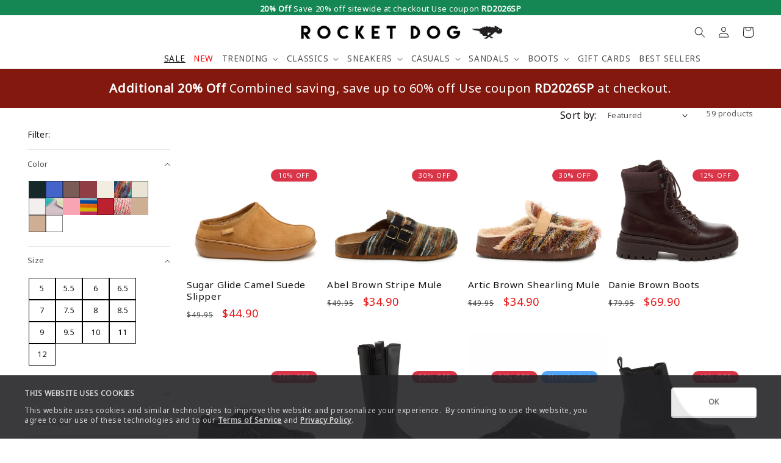

--- FILE ---
content_type: application/javascript; charset=utf-8
request_url: https://cdn-widgetsrepository.yotpo.com/v1/loader/lYpJjPLgYpq9rXMRgJ2VQg
body_size: 16379
content:

if (typeof (window) !== 'undefined' && window.performance && window.performance.mark) {
  window.performance.mark('yotpo:loader:loaded');
}
var yotpoWidgetsContainer = yotpoWidgetsContainer || { guids: {} };
(function(){
    var guid = "lYpJjPLgYpq9rXMRgJ2VQg";
    var loader = {
        loadDep: function (link, onLoad, strategy) {
            var script = document.createElement('script');
            script.onload = onLoad || function(){};
            script.src = link;
            if (strategy === 'defer') {
                script.defer = true;
            } else if (strategy === 'async') {
                script.async = true;
            }
            script.setAttribute("type", "text/javascript");
            script.setAttribute("charset", "utf-8");
            document.head.appendChild(script);
        },
        config: {
            data: {
                guid: guid
            },
            widgets: {
            
                "1148778": {
                    instanceId: "1148778",
                    instanceVersionId: "434447658",
                    templateAssetUrl: "https://cdn-widgetsrepository.yotpo.com/widget-assets/widget-my-rewards/app.v1.4.17-7427.js",
                    cssOverrideAssetUrl: "",
                    customizationCssUrl: "",
                    customizations: {
                      "layout-add-background": "true",
                      "layout-background-color": "rgba(255,255,255,1)",
                      "logged-in-description-color": "#0F8383",
                      "logged-in-description-font-size": "22",
                      "logged-in-description-text": "{{current_point_balance}} points",
                      "logged-in-description-tier-status-text": "{{current_vip_tier_name}} tier",
                      "logged-in-headline-color": "#000000",
                      "logged-in-headline-font-size": "40",
                      "logged-in-headline-text": "Hi {{first_name}}!",
                      "logged-in-primary-button-cta-type": "redemptionWidget",
                      "logged-in-primary-button-text": "Redeem points",
                      "logged-in-secondary-button-text": "Rewards history",
                      "logged-out-headline-color": "#000000",
                      "logged-out-headline-font-size": "26",
                      "logged-out-headline-text": "How it Works",
                      "logged-out-selected-step-name": "step_1",
                      "primary-button-background-color": "#000000",
                      "primary-button-text-color": "#FFFFFF",
                      "primary-button-type": "rounded_filled_rectangle",
                      "primary-font-name-and-url": "Poppins@600|https://cdn-widgetsrepository.yotpo.com/web-fonts/css/poppins/v1/poppins_600.css",
                      "reward-step-1-displayname": "Step 1",
                      "reward-step-1-settings-description": "Create an account and\nearn 100 points.",
                      "reward-step-1-settings-description-color": "#6C6C6C",
                      "reward-step-1-settings-description-font-size": "16",
                      "reward-step-1-settings-icon": "default",
                      "reward-step-1-settings-icon-color": "#000000",
                      "reward-step-1-settings-title": "Sign up",
                      "reward-step-1-settings-title-color": "#000000",
                      "reward-step-1-settings-title-font-size": "20",
                      "reward-step-2-displayname": "Step 2",
                      "reward-step-2-settings-description": "Earn points every time\nyou shop.",
                      "reward-step-2-settings-description-color": "#6C6C6C",
                      "reward-step-2-settings-description-font-size": "16",
                      "reward-step-2-settings-icon": "default",
                      "reward-step-2-settings-icon-color": "#000000",
                      "reward-step-2-settings-title": "Earn points",
                      "reward-step-2-settings-title-color": "#000000",
                      "reward-step-2-settings-title-font-size": "20",
                      "reward-step-3-displayname": "Step 3",
                      "reward-step-3-settings-description": "Redeem points for\nexclusive rewards.",
                      "reward-step-3-settings-description-color": "#6C6C6C",
                      "reward-step-3-settings-description-font-size": "16",
                      "reward-step-3-settings-icon": "default",
                      "reward-step-3-settings-icon-color": "#000000",
                      "reward-step-3-settings-title": "Redeem points",
                      "reward-step-3-settings-title-color": "#000000",
                      "reward-step-3-settings-title-font-size": "20",
                      "rewards-history-approved-text": "Approved",
                      "rewards-history-background-color": "rgba(0,0,0,0.79)",
                      "rewards-history-headline-color": "#000000",
                      "rewards-history-headline-font-size": "26",
                      "rewards-history-headline-text": "Rewards History",
                      "rewards-history-pending-text": "Pending",
                      "rewards-history-refunded-text": "Refunded",
                      "rewards-history-reversed-text": "Reversed",
                      "rewards-history-table-action-col-text": "Action",
                      "rewards-history-table-date-col-text": "Date",
                      "rewards-history-table-expiration-col-text": "Points expire on",
                      "rewards-history-table-points-col-text": "Points",
                      "rewards-history-table-status-col-text": "Status",
                      "rewards-history-table-store-col-text": "Store",
                      "secondary-button-background-color": "#000000",
                      "secondary-button-text-color": "#000000",
                      "secondary-button-type": "rounded_rectangle",
                      "secondary-font-name-and-url": "Poppins@400|https://cdn-widgetsrepository.yotpo.com/web-fonts/css/poppins/v1/poppins_400.css",
                      "show-logged-in-description-points-balance": true,
                      "show-logged-in-description-tier-status": false,
                      "view-grid-points-column-color": "#0F8383",
                      "view-grid-rectangular-background-color": "#F6F1EE",
                      "view-grid-type": "border"
                    },
                    staticContent: {
                      "cssEditorEnabled": true,
                      "currency": "USD",
                      "isHidden": false,
                      "isMultiCurrencyEnabled": false,
                      "isMultiStoreMerchant": false,
                      "isOptInFlowEnabled": true,
                      "isShopifyNewAccountsVersion": true,
                      "isVipTiersEnabled": false,
                      "merchantId": "88979",
                      "platformName": "shopify",
                      "storeId": "16WNkzXG9CUA29LehZQNrv0h3MC69zGqstuZCgRZ"
                    },
                    className: "MyRewardsWidget",
                    dependencyGroupId: 2
                },
            
                "760314": {
                    instanceId: "760314",
                    instanceVersionId: "466771854",
                    templateAssetUrl: "https://cdn-widgetsrepository.yotpo.com/widget-assets/widget-product-points/app.v0.3.39-7484.js",
                    cssOverrideAssetUrl: "",
                    customizationCssUrl: "",
                    customizations: {
                      "icon-color": "rgba(247,128,38,1)",
                      "icon-type": "defaultIcon",
                      "logged-in-non-member-confirmation-text": "You’re now a member of our rewards program!",
                      "logged-in-non-member-popover-background-color": "#DBEDED",
                      "logged-in-non-member-popover-button-color": "#0F8383",
                      "logged-in-non-member-popover-button-style": "filled_rectangle",
                      "logged-in-non-member-popover-button-text-color": "#FFFFFF",
                      "logged-in-non-member-popover-disclaimer-text-size": "8px",
                      "logged-in-non-member-popover-text-color": "#000000",
                      "logged-in-non-member-popover-title-text": "You’re a step away from rewards!",
                      "logged-in-non-member-popover-title-text-size": "16px",
                      "logged-in-non-member-text": "Use **{{points_amount}} points** to show how many points a product will cost. Use the [Complete program signup] brackets for the CTA.",
                      "logged-in-text": "Earn **{{points_amount}} points** for this product with [Rocket Dog® Rewards](https://rocketdog.com/pages/rewards)",
                      "logged-out-text": "Earn **{{points_amount}} points** for this product. [Log in or sign up](https://rocketdog.com/account/login)",
                      "non-member-rewards-disclaimer-text": "I agree to the program’s [terms](http://example.net/terms) and [privacy policy](http://example.net/privacy-policy)",
                      "non-member-rewards-join-button-text": "Complete program signup",
                      "show-background-enabled": "false",
                      "view-background-color": "rgba(44,44,44,0.01)",
                      "view-link-color": "#D1577E",
                      "view-link-style-underline": true,
                      "view-points-color": "rgba(247,128,38,1)",
                      "view-primary-font": "Open Sans@400|https://fonts.googleapis.com/css?family=Open+Sans:400\u0026display=swap",
                      "view-secondary-font": "Open Sans@600|https://fonts.googleapis.com/css?family=Open+Sans:600\u0026display=swap",
                      "view-text-color": "#1C1D21",
                      "view-text-size": "14px"
                    },
                    staticContent: {
                      "cssEditorEnabled": true,
                      "currency": "USD",
                      "isHidden": false,
                      "isShopifyNewAccountsVersion": true,
                      "merchantId": "88979",
                      "platformName": "shopify",
                      "storeId": "16WNkzXG9CUA29LehZQNrv0h3MC69zGqstuZCgRZ",
                      "storeLoginUrl": "https://rocketdog.com/account/login"
                    },
                    className: "ProductPoints",
                    dependencyGroupId: null
                },
            
                "486799": {
                    instanceId: "486799",
                    instanceVersionId: "191298862",
                    templateAssetUrl: "https://cdn-widgetsrepository.yotpo.com/widget-assets/widget-customer-preview/app.v0.2.6-6145.js",
                    cssOverrideAssetUrl: "",
                    customizationCssUrl: "",
                    customizations: {
                      "view-background-color": "transparent",
                      "view-primary-color": "#2e4f7c",
                      "view-primary-font": "Nunito Sans@700|https://cdn-widgetsrepository.yotpo.com/web-fonts/css/nunito_sans/v1/nunito_sans_700.css",
                      "view-text-color": "#202020",
                      "welcome-text": "Good morning"
                    },
                    staticContent: {
                      "currency": "USD",
                      "hideIfMatchingQueryParam": [
                        "oseid"
                      ],
                      "isHidden": true,
                      "platformName": "shopify",
                      "selfExecutable": true,
                      "storeId": "16WNkzXG9CUA29LehZQNrv0h3MC69zGqstuZCgRZ",
                      "storeLoginUrl": "https://rocketdog.com/account/login",
                      "storeRegistrationUrl": "https://rocketdog.com/account/register",
                      "storeRewardsPageUrl": "https://rocketdog.com/pages/rewards",
                      "urlMatch": "^(?!.*\\.yotpo\\.com).*$"
                    },
                    className: "CustomerPreview",
                    dependencyGroupId: null
                },
            
                "338709": {
                    instanceId: "338709",
                    instanceVersionId: "434447657",
                    templateAssetUrl: "https://cdn-widgetsrepository.yotpo.com/widget-assets/widget-loyalty-campaigns/app.v0.13.0-4770.js",
                    cssOverrideAssetUrl: "",
                    customizationCssUrl: "",
                    customizations: {
                      "campaign-description-font-color": "#4e5772",
                      "campaign-description-size": "18px",
                      "campaign-item-1037440-background-color": "#f9faff",
                      "campaign-item-1037440-background-image-color-overlay": "rgba(0, 0, 0, .4)",
                      "campaign-item-1037440-background-type": "color",
                      "campaign-item-1037440-border-color": "#848ca3",
                      "campaign-item-1037440-description-font-color": "#4e5772",
                      "campaign-item-1037440-description-font-size": "18",
                      "campaign-item-1037440-exclude_audience_names": "",
                      "campaign-item-1037440-hover-view-tile-message": "Earn 1 point for every $1 you spend in our store",
                      "campaign-item-1037440-icon-color": "#768cdc",
                      "campaign-item-1037440-icon-type": "defaultIcon",
                      "campaign-item-1037440-include_audience_ids": "1",
                      "campaign-item-1037440-include_audience_names": "All customers",
                      "campaign-item-1037440-special-reward-enabled": "false",
                      "campaign-item-1037440-special-reward-headline-background-color": "#E0DBEF",
                      "campaign-item-1037440-special-reward-headline-text": "Just for you!",
                      "campaign-item-1037440-special-reward-headline-title-font-color": "#5344A6",
                      "campaign-item-1037440-special-reward-headline-title-font-size": "16",
                      "campaign-item-1037440-special-reward-tile-border-color": "#8270E7",
                      "campaign-item-1037440-tile-description": "Make a Purchase",
                      "campaign-item-1037440-tile-reward": "One Point Per Dollar",
                      "campaign-item-1037440-title-font-color": "#011247",
                      "campaign-item-1037440-title-font-size": "27",
                      "campaign-item-1037440-type": "PointsForPurchasesCampaign",
                      "campaign-item-1037458-action-tile-action-text": "Add My Birthday",
                      "campaign-item-1037458-action-tile-ask-year": "true",
                      "campaign-item-1037458-action-tile-birthday-required-field-message": "This field is required",
                      "campaign-item-1037458-action-tile-birthday-thank-you-message": "Thanks! We're looking forward to helping you celebrate :)",
                      "campaign-item-1037458-action-tile-european-date-format": "false",
                      "campaign-item-1037458-action-tile-message-text": "If your birthday is within the next 30 days, your reward will be granted in delay, up to 30 days.",
                      "campaign-item-1037458-action-tile-month-names": "January,February,March,April,May,June,July,August,September,October,November,December",
                      "campaign-item-1037458-action-tile-title": "Earn 50 points on your birthday",
                      "campaign-item-1037458-background-color": "#f9faff",
                      "campaign-item-1037458-background-image-color-overlay": "rgba(0, 0, 0, .4)",
                      "campaign-item-1037458-background-type": "color",
                      "campaign-item-1037458-border-color": "#848ca3",
                      "campaign-item-1037458-description-font-color": "#4e5772",
                      "campaign-item-1037458-description-font-size": "18",
                      "campaign-item-1037458-exclude_audience_names": "",
                      "campaign-item-1037458-icon-color": "#768cdc",
                      "campaign-item-1037458-icon-type": "defaultIcon",
                      "campaign-item-1037458-include_audience_ids": "1",
                      "campaign-item-1037458-include_audience_names": "All customers",
                      "campaign-item-1037458-special-reward-enabled": "false",
                      "campaign-item-1037458-special-reward-headline-background-color": "#E0DBEF",
                      "campaign-item-1037458-special-reward-headline-text": "Just for you!",
                      "campaign-item-1037458-special-reward-headline-title-font-color": "#5344A6",
                      "campaign-item-1037458-special-reward-headline-title-font-size": "16",
                      "campaign-item-1037458-special-reward-tile-border-color": "#8270E7",
                      "campaign-item-1037458-tile-description": "Happy Birthday",
                      "campaign-item-1037458-tile-reward": "50 Points",
                      "campaign-item-1037458-title-font-color": "#011247",
                      "campaign-item-1037458-title-font-size": "27",
                      "campaign-item-1037458-type": "BirthdayCampaign",
                      "campaign-item-1037459-background-color": "#f9faff",
                      "campaign-item-1037459-background-image-color-overlay": "rgba(0, 0, 0, .4)",
                      "campaign-item-1037459-background-type": "color",
                      "campaign-item-1037459-border-color": "#848ca3",
                      "campaign-item-1037459-description-font-color": "#4e5772",
                      "campaign-item-1037459-description-font-size": "18",
                      "campaign-item-1037459-exclude_audience_names": "",
                      "campaign-item-1037459-hover-view-tile-message": "Earn 50 points for leaving a review",
                      "campaign-item-1037459-icon-color": "#768cdc",
                      "campaign-item-1037459-icon-type": "defaultIcon",
                      "campaign-item-1037459-include_audience_ids": "1",
                      "campaign-item-1037459-include_audience_names": "All customers",
                      "campaign-item-1037459-special-reward-enabled": "false",
                      "campaign-item-1037459-special-reward-headline-background-color": "#E0DBEF",
                      "campaign-item-1037459-special-reward-headline-text": "Just for you!",
                      "campaign-item-1037459-special-reward-headline-title-font-color": "#5344A6",
                      "campaign-item-1037459-special-reward-headline-title-font-size": "16",
                      "campaign-item-1037459-special-reward-tile-border-color": "#8270E7",
                      "campaign-item-1037459-tile-description": "Leave a Review",
                      "campaign-item-1037459-tile-reward": "50 points",
                      "campaign-item-1037459-title-font-color": "#011247",
                      "campaign-item-1037459-title-font-size": "27",
                      "campaign-item-1037459-type": "YotpoReviewCampaign",
                      "campaign-item-1268230-action-tile-action-text": "Sign up for Texts",
                      "campaign-item-1268230-action-tile-title": "Earn 50 points when you sign up for text messages!",
                      "campaign-item-1268230-background-color": "#f9faff",
                      "campaign-item-1268230-background-image-color-overlay": "rgba(0, 0, 0, .4)",
                      "campaign-item-1268230-background-type": "color",
                      "campaign-item-1268230-border-color": "#848ca3",
                      "campaign-item-1268230-description-font-color": "#4e5772",
                      "campaign-item-1268230-description-font-size": "18",
                      "campaign-item-1268230-exclude_audience_names": "",
                      "campaign-item-1268230-icon-color": "#768cdc",
                      "campaign-item-1268230-icon-type": "defaultIcon",
                      "campaign-item-1268230-include_audience_ids": "1",
                      "campaign-item-1268230-include_audience_names": "All customers",
                      "campaign-item-1268230-special-reward-enabled": "false",
                      "campaign-item-1268230-special-reward-headline-background-color": "#E0DBEF",
                      "campaign-item-1268230-special-reward-headline-text": "Just for you!",
                      "campaign-item-1268230-special-reward-headline-title-font-color": "#5344A6",
                      "campaign-item-1268230-special-reward-headline-title-font-size": "16",
                      "campaign-item-1268230-special-reward-tile-border-color": "#8270E7",
                      "campaign-item-1268230-tile-description": "Sign up for Texts",
                      "campaign-item-1268230-tile-reward": "50 Points",
                      "campaign-item-1268230-title-font-color": "#011247",
                      "campaign-item-1268230-title-font-size": "27",
                      "campaign-item-1268230-type": "SmsSignUpCampaign",
                      "campaign-title-font-color": "#011247",
                      "campaign-title-size": "27px",
                      "completed-tile-headline": "Completed",
                      "completed-tile-message": "You already completed this campaign",
                      "container-headline": "",
                      "general-hover-tile-button-color": "#ffffff",
                      "general-hover-tile-button-text-color": "#140060",
                      "general-hover-tile-button-type": "filled_rectangle",
                      "general-hover-tile-color-overlay": "rgba(247,128,38,1)",
                      "general-hover-tile-text-color": "#ffffff",
                      "headline-font-color": "#011247",
                      "headline-font-size": "36px",
                      "logged-out-is-redirect-after-login-to-current-page": "true",
                      "logged-out-message": "Already a member?",
                      "logged-out-sign-in-text": "Log in",
                      "logged-out-sign-up-text": "Sign up",
                      "main-text-font-name-and-url": "Open Sans@600|https://fonts.googleapis.com/css?family=Open+Sans:600\u0026display=swap",
                      "secondary-text-font-name-and-url": "Open Sans@400|https://fonts.googleapis.com/css?family=Open+Sans:400\u0026display=swap",
                      "selected-audiences": "1",
                      "selected-extensions": [
                        "1268230",
                        "1037459",
                        "1037458",
                        "1037440"
                      ],
                      "special-reward-enabled": "false",
                      "special-reward-headline-background-color": "#E0DBEF",
                      "special-reward-headline-text": "Special for you",
                      "special-reward-headline-title-font-color": "#5344A6",
                      "special-reward-headline-title-font-size": "16",
                      "special-reward-tile-border-color": "#8270E7",
                      "tile-border-color": "#848ca3",
                      "tile-spacing-type": "small",
                      "tiles-background-color": "#f9faff",
                      "time-between-rewards-days": "You're eligible to participate again in *|days|* days.",
                      "time-between-rewards-hours": "You're eligible to participate again in *|hours|* hours."
                    },
                    staticContent: {
                      "companyName": "Rocket Dog®",
                      "cssEditorEnabled": true,
                      "currency": "USD",
                      "facebookAppId": "1647129615540489",
                      "isMultiCurrencyEnabled": false,
                      "isSegmentationsPickerEnabled": true,
                      "isShopifyNewAccountsVersion": true,
                      "merchantId": "88979",
                      "platformName": "shopify",
                      "storeAccountLoginUrl": "//rocketdog.com/account/login",
                      "storeAccountRegistrationUrl": "//rocketdog.com/account/register",
                      "storeId": "16WNkzXG9CUA29LehZQNrv0h3MC69zGqstuZCgRZ"
                    },
                    className: "CampaignWidget",
                    dependencyGroupId: 2
                },
            
                "78860": {
                    instanceId: "78860",
                    instanceVersionId: "466784962",
                    templateAssetUrl: "https://cdn-widgetsrepository.yotpo.com/widget-assets/widget-checkout-redemptions/app.v0.8.4-7486.js",
                    cssOverrideAssetUrl: "",
                    customizationCssUrl: "",
                    customizations: {
                      "apply-button-color": "rgba(0,0,0,0.59)",
                      "apply-button-text": "Apply",
                      "apply-button-text-color": "#ffffff",
                      "apply-button-type": "rounded_filled_rectangle",
                      "base-color": "rgba(0,0,0,1)",
                      "cart-amount-below-min-background-color": "#fff",
                      "cart-amount-below-min-font-size": "14",
                      "cart-amount-below-min-text": "Use your points on purchases of {{cart_minimum_amount}} or more. Add another {{cart_missing_amount}} to your cart to use your points!",
                      "cart-amount-below-min-text-color": "rgba(247,128,38,1)",
                      "dropdown-border-color": "rgba(0,0,0,1)",
                      "dropdown-border-radius": "2px",
                      "dropdown-text": "Choose reward",
                      "headline-color": "rgba(247,128,38,1)",
                      "headline-font-size": "14",
                      "headline-text": "YOU HAVE {{current_point_balance}} POINTS",
                      "not-enough-points-text": "You don't have enough points to redeem just yet",
                      "primary-font-name-and-url": "Montserrat@600|https://fonts.googleapis.com/css?family=Montserrat:400,500,600,700\u0026display=swap",
                      "redemption-606664-cart-greater-than-cents": "",
                      "redemption-606664-cost-in-points": "100",
                      "redemption-606664-cost-text": "100 Points",
                      "redemption-606664-currency-symbol": "$",
                      "redemption-606664-discount-amount-cents": "1000",
                      "redemption-606664-discount-type": "fixed_amount",
                      "redemption-606664-name": "$10 Off",
                      "redemption-606664-subunit-to-unit": "100",
                      "redemption-606664-type": "Coupon",
                      "redemption-606664-unrendered-name": "$10 Off",
                      "redemption-606665-cart-greater-than-cents": "",
                      "redemption-606665-cost-in-points": "200",
                      "redemption-606665-cost-text": "200 Points",
                      "redemption-606665-currency-symbol": "$",
                      "redemption-606665-discount-amount-cents": "2000",
                      "redemption-606665-discount-type": "fixed_amount",
                      "redemption-606665-name": "$20 Off",
                      "redemption-606665-subunit-to-unit": "100",
                      "redemption-606665-type": "Coupon",
                      "redemption-606665-unrendered-name": "$20 Off",
                      "redemption-606666-cart-greater-than-cents": "",
                      "redemption-606666-cost-in-points": "300",
                      "redemption-606666-cost-text": "300 Points",
                      "redemption-606666-currency-symbol": "$",
                      "redemption-606666-discount-amount-cents": "3000",
                      "redemption-606666-discount-type": "fixed_amount",
                      "redemption-606666-name": "$30 Off",
                      "redemption-606666-subunit-to-unit": "100",
                      "redemption-606666-type": "Coupon",
                      "redemption-606666-unrendered-name": "$30 Off",
                      "redemption-606667-cart-greater-than-cents": "",
                      "redemption-606667-cost-in-points": "400",
                      "redemption-606667-cost-text": "400 Points",
                      "redemption-606667-currency-symbol": "$",
                      "redemption-606667-discount-amount-cents": "4000",
                      "redemption-606667-discount-type": "fixed_amount",
                      "redemption-606667-name": "$40 Off",
                      "redemption-606667-subunit-to-unit": "100",
                      "redemption-606667-type": "Coupon",
                      "redemption-606667-unrendered-name": "$40 Off",
                      "secondary-font-name-and-url": "Open Sans@400|https://fonts.googleapis.com/css?family=Open+Sans:400\u0026display=swap",
                      "selected-redemption-options": [
                        "606664",
                        "606665",
                        "606666",
                        "606667"
                      ],
                      "shopify-expand-order-section": "true"
                    },
                    staticContent: {
                      "cssEditorEnabled": "true",
                      "currency": "USD",
                      "isMultiCurrencyEnabled": false,
                      "merchantId": "88979",
                      "platformName": "shopify",
                      "storeId": "16WNkzXG9CUA29LehZQNrv0h3MC69zGqstuZCgRZ"
                    },
                    className: "CheckoutRedemptionsWidget",
                    dependencyGroupId: null
                },
            
                "78812": {
                    instanceId: "78812",
                    instanceVersionId: "434447661",
                    templateAssetUrl: "https://cdn-widget-assets.yotpo.com/widget-hero-section/app.v0.1.6-2637.js",
                    cssOverrideAssetUrl: "https://cdn-widget-assets.yotpo.com/HeroSectionWidget/lYpJjPLgYpq9rXMRgJ2VQg/css-overrides/css-overrides.2022_04_12_19_10_35_556.css",
                    customizationCssUrl: "",
                    customizations: {
                      "background-image-url": "https://cdn-widget-assets.yotpo.com/static_assets/lYpJjPLgYpq9rXMRgJ2VQg/images/image_2023_09_06_11_53_16_424",
                      "description-color": "rgba(0,0,0,1)",
                      "description-font-size": "20",
                      "description-text-logged-in": "As a member you'll earn points \u0026 exclusive rewards every time you shop.",
                      "description-text-logged-out": "Become a member and earn points \u0026 exclusive rewards every time you shop.",
                      "headline-color": "rgba(0,0,0,1)",
                      "headline-font-size": 28,
                      "headline-text-logged-in": "Welcome to the club",
                      "headline-text-logged-out": "Join the club",
                      "login-button-color": "rgba(247,128,38,1)",
                      "login-button-text": "LOGIN",
                      "login-button-text-color": "rgba(3,3,3,1)",
                      "login-button-type": "rectangular_outline",
                      "mobile-background-image-url": "https://cdn-widget-assets.yotpo.com/static_assets/lYpJjPLgYpq9rXMRgJ2VQg/images/image_2023_09_06_11_40_15_688",
                      "primary-font-name-and-url": "Open Sans@600|https://fonts.googleapis.com/css?family=Open+Sans:600\u0026display=swap",
                      "register-button-color": "rgba(247,128,38,1)",
                      "register-button-text": "JOIN NOW",
                      "register-button-text-color": "#ffffff",
                      "register-button-type": "filled_rectangle",
                      "secondary-font-name-and-url": "Open Sans@400|https://fonts.googleapis.com/css?family=Open+Sans:400\u0026display=swap",
                      "view-layout": "center-layout"
                    },
                    staticContent: {
                      "cssEditorEnabled": "true",
                      "isShopifyNewAccountsVersion": true,
                      "merchantId": "88979",
                      "platformName": "shopify",
                      "storeId": "16WNkzXG9CUA29LehZQNrv0h3MC69zGqstuZCgRZ",
                      "storeLoginUrl": "//rocketdog.com/account/login",
                      "storeRegistrationUrl": "//rocketdog.com/account/register"
                    },
                    className: "HeroSectionWidget",
                    dependencyGroupId: 2
                },
            
                "78811": {
                    instanceId: "78811",
                    instanceVersionId: "434447665",
                    templateAssetUrl: "https://cdn-widgetsrepository.yotpo.com/widget-assets/widget-visual-redemption/app.v0.6.1-4815.js",
                    cssOverrideAssetUrl: "",
                    customizationCssUrl: "",
                    customizations: {
                      "description-color": "rgba(0,0,0,1)",
                      "description-font-size": "20",
                      "headline-color": "rgba(0,0,0,1)",
                      "headline-font-size": 28,
                      "layout-background-color": "white",
                      "primary-font-name-and-url": "Open Sans@600|https://fonts.googleapis.com/css?family=Open+Sans:600\u0026display=swap",
                      "redemption-1-displayname": "Tile 1",
                      "redemption-1-settings-cost": "200 points",
                      "redemption-1-settings-cost-color": "rgba(0,0,0,1)",
                      "redemption-1-settings-cost-font-size": "20",
                      "redemption-1-settings-reward": "$20",
                      "redemption-1-settings-reward-color": "rgba(0,0,0,1)",
                      "redemption-1-settings-reward-font-size": "30",
                      "redemption-2-displayname": "Tile 2",
                      "redemption-2-settings-cost": "300 points",
                      "redemption-2-settings-cost-color": "rgba(0,0,0,1)",
                      "redemption-2-settings-cost-font-size": "20",
                      "redemption-2-settings-reward": "$30",
                      "redemption-2-settings-reward-color": "rgba(0,0,0,1)",
                      "redemption-2-settings-reward-font-size": "30",
                      "redemption-3-displayname": "Tile 3",
                      "redemption-3-settings-cost": "400 points",
                      "redemption-3-settings-cost-color": "rgba(0,0,0,1)",
                      "redemption-3-settings-cost-font-size": "20",
                      "redemption-3-settings-reward": "$40",
                      "redemption-3-settings-reward-color": "rgba(0,0,0,1)",
                      "redemption-3-settings-reward-font-size": "30",
                      "redemption-746858-displayname": "Tile 4 (746858)",
                      "redemption-746858-settings-cost": "100 points",
                      "redemption-746858-settings-cost-color": "rgba(0,0,0,1)",
                      "redemption-746858-settings-cost-font-size": "20",
                      "redemption-746858-settings-reward": "$10",
                      "redemption-746858-settings-reward-color": "rgba(0,0,0,1)",
                      "redemption-746858-settings-reward-font-size": "30",
                      "rule-border-color": "rgba(0,0,0,1)",
                      "rule-color": "rgba(247,128,38,1)",
                      "rule-font-size": "18",
                      "secondary-font-name-and-url": "Open Sans@400|https://fonts.googleapis.com/css?family=Open+Sans:400\u0026display=swap",
                      "selected-extensions": [
                        "746858",
                        "1",
                        "2",
                        "3"
                      ],
                      "view-layout": "full-layout",
                      "visual-redemption-description": "Redeeming your hard-earned points is easy! Simply apply your points for a discount at checkout!",
                      "visual-redemption-headline": "HOW TO USE YOUR POINTS",
                      "visual-redemption-rule": "100 points equals $10.00"
                    },
                    staticContent: {
                      "cssEditorEnabled": "true",
                      "currency": "USD",
                      "isMultiCurrencyEnabled": false,
                      "isShopifyNewAccountsVersion": true,
                      "platformName": "shopify",
                      "storeId": "16WNkzXG9CUA29LehZQNrv0h3MC69zGqstuZCgRZ"
                    },
                    className: "VisualRedemptionWidget",
                    dependencyGroupId: 2
                },
            
                "78810": {
                    instanceId: "78810",
                    instanceVersionId: "327723269",
                    templateAssetUrl: "https://cdn-widgetsrepository.yotpo.com/widget-assets/widget-referral-widget/app.v1.8.1-4652.js",
                    cssOverrideAssetUrl: "",
                    customizationCssUrl: "",
                    customizations: {
                      "background-color": "rgba( 255, 255, 255, 1 )",
                      "background-image-url": "https://cdn-widget-assets.yotpo.com/static_assets/lYpJjPLgYpq9rXMRgJ2VQg/images/image_2025_03_28_14_12_19_088",
                      "customer-email-view-button-text": "Next",
                      "customer-email-view-description": "Give your friends 15% off on their first order of $40+ and get 15% for each successful referral.",
                      "customer-email-view-header": "Refer a Friend",
                      "customer-email-view-input-placeholder": "Your email address",
                      "customer-email-view-title": "GIVE 15%, GET 15%",
                      "customer-name-view-input-placeholder": "Your name",
                      "default-toggle": true,
                      "description-color": "rgba(255,255,255,1)",
                      "description-font-size": "20px",
                      "final-view-button-text": "REFER MORE FRIENDS",
                      "final-view-description": "Remind your friends to check their emails",
                      "final-view-error-description": "We were unable to send the referral link",
                      "final-view-error-text": "GO BACK",
                      "final-view-error-title": "SOMETHING WENT WRONG",
                      "final-view-title": "THANKS FOR REFERRING",
                      "fonts-primary-font-name-and-url": "Open Sans@600|https://fonts.googleapis.com/css?family=Open+Sans:600\u0026display=swap",
                      "fonts-secondary-font-name-and-url": "Open Sans@400|https://fonts.googleapis.com/css?family=Open+Sans:400\u0026display=swap",
                      "header-color": "rgba(255,255,255,1)",
                      "header-font-size": "48px",
                      "headline-font-size": 28,
                      "main-share-option-desktop": "main_share_email",
                      "main-share-option-mobile": "main_share_sms",
                      "next-button-background-color": "rgba(247,128,38,1)",
                      "next-button-font-size": "18px",
                      "next-button-size": "standard",
                      "next-button-text-color": "rgba(255,255,255,1)",
                      "next-button-type": "rounded_filled_rectangle",
                      "primary-font-name-and-url": "Open Sans@600|https://fonts.googleapis.com/css?family=Open+Sans:600\u0026display=swap",
                      "referral-history-completed-points-text": "{{points}} POINTS",
                      "referral-history-completed-status-type": "text",
                      "referral-history-confirmed-status": "COMPLETED",
                      "referral-history-pending-status": "PENDING",
                      "referral-history-redeem-text": "To redeem your points, simply apply your discount at checkout.",
                      "referral-history-sumup-line-points-text": "{{points}} POINTS",
                      "referral-history-sumup-line-text": "Your Rewards",
                      "referral-views-button-text": "Next",
                      "referral-views-copy-link-button-text": "COPY LINK",
                      "referral-views-description": "Give your friends 15% off on their first order of $40+ and get 15% for each successful referral.",
                      "referral-views-email-share-body": "How does a discount off your first order at {{company_name}} sound? Use the link below and once you've shopped, I'll get a reward too.\n{{referral_link}}",
                      "referral-views-email-share-subject": "Discount to a Store You'll Love!",
                      "referral-views-email-share-type": "marketing_email",
                      "referral-views-friends-input-placeholder": "Friend’s email address",
                      "referral-views-header": "Refer a Friend",
                      "referral-views-personal-email-button-text": "SEND VIA MY EMAIL",
                      "referral-views-sms-button-text": "SEND VIA SMS",
                      "referral-views-title": "GIVE 15%, GET 15%",
                      "referral-views-whatsapp-button-text": "SEND VIA WHATSAPP",
                      "secondary-font-name-and-url": "Open Sans@400|https://fonts.googleapis.com/css?family=Open+Sans:400\u0026display=swap",
                      "share-allow-copy-link": true,
                      "share-allow-email": true,
                      "share-allow-facebook": "false",
                      "share-allow-sms": true,
                      "share-allow-twitter": "false",
                      "share-allow-whatsapp": true,
                      "share-facebook-header": "Earn A Discount When You Shop Today!",
                      "share-facebook-image-url": "",
                      "share-icons-color": "black",
                      "share-settings-copyLink": true,
                      "share-settings-default-checkbox": true,
                      "share-settings-default-mobile-checkbox": true,
                      "share-settings-email": true,
                      "share-settings-facebook": true,
                      "share-settings-fbMessenger": true,
                      "share-settings-mobile-copyLink": true,
                      "share-settings-mobile-email": true,
                      "share-settings-mobile-facebook": true,
                      "share-settings-mobile-fbMessenger": true,
                      "share-settings-mobile-sms": true,
                      "share-settings-mobile-twitter": true,
                      "share-settings-mobile-whatsapp": true,
                      "share-settings-twitter": true,
                      "share-settings-whatsapp": true,
                      "share-sms-message": "I love {{company_name}}! Shop through my link to get a reward {{referral_link}}",
                      "share-twitter-message": "These guys are great! Get a discount using my link: ",
                      "share-whatsapp-message": "I love {{company_name}}! Shop through my link to get a reward {{referral_link}}",
                      "tab-size": "medium",
                      "tab-type": "lower_line",
                      "tab-view-primary-tab-text": "Refer a Friend",
                      "tab-view-secondary-tab-text": "Your Referrals",
                      "tile-color": "rgba(0,0,0,0.24)",
                      "title-color": "rgba(247,128,38,1)",
                      "title-font-size": "36px",
                      "view-exit-intent-enabled": false,
                      "view-exit-intent-mobile-timeout-ms": 10000,
                      "view-is-popup": false,
                      "view-popup-delay-ms": 0,
                      "view-show-popup-on-exit": false,
                      "view-show-referral-history": "true",
                      "view-table-rectangular-dark-pending-color": "rgba( 0, 0, 0, 0.6 )",
                      "view-table-rectangular-light-pending-color": "#FFFFFF",
                      "view-table-selected-color": "rgba(247,128,38,1)",
                      "view-table-theme": "dark",
                      "view-table-type": "rectangular",
                      "wadmin-text-and-share-choose-sreen": "step_2"
                    },
                    staticContent: {
                      "companyName": "Rocket Dog®",
                      "cssEditorEnabled": "true",
                      "currency": "USD",
                      "hasPrimaryFontsFeature": true,
                      "isMultiCurrencyEnabled": false,
                      "merchantId": "88979",
                      "migrateTabColorToBackground": true,
                      "platformName": "shopify",
                      "referralHistoryEnabled": true,
                      "referralHost": "http://rwrd.io"
                    },
                    className: "ReferralWidget",
                    dependencyGroupId: 2
                },
            
                "78809": {
                    instanceId: "78809",
                    instanceVersionId: "434447662",
                    templateAssetUrl: "https://cdn-widget-assets.yotpo.com/widget-my-rewards/app.v0.1.10-2649.js",
                    cssOverrideAssetUrl: "https://cdn-widget-assets.yotpo.com/MyRewardsWidget/lYpJjPLgYpq9rXMRgJ2VQg/css-overrides/css-overrides.2021_12_09_02_16_59_213.css",
                    customizationCssUrl: "",
                    customizations: {
                      "headline-font-size": 28,
                      "logged-in-description-color": "rgba(0,0,0,1)",
                      "logged-in-description-font-size": "34",
                      "logged-in-description-text": "You Have {{current_point_balance}} Points",
                      "logged-in-headline-color": "rgba(0,0,0,1)",
                      "logged-in-headline-font-size": 28,
                      "logged-in-headline-text": "Hi {{first_name}}!",
                      "logged-in-primary-button-cta-type": "custom",
                      "logged-in-primary-button-text": "REDEEM AT CHECKOUT",
                      "logged-in-primary-button-url": "https://www.rocketdog.com/cart",
                      "logged-in-secondary-button-text": "REWARDS HISTORY",
                      "logged-out-headline-color": "rgba(0,0,0,1)",
                      "logged-out-headline-font-size": 28,
                      "logged-out-headline-text": "HOW IT WORKS",
                      "logged-out-selected-step-name": "step_1",
                      "primary-button-background-color": "rgba(247,128,38,1)",
                      "primary-button-text-color": "#ffffff",
                      "primary-button-type": "filled_rectangle",
                      "primary-font-name-and-url": "Open Sans@600|https://fonts.googleapis.com/css?family=Open+Sans:600\u0026display=swap",
                      "reward-step-1-displayname": "Step 1",
                      "reward-step-1-settings-description": "Create an account and\nget 50 points.",
                      "reward-step-1-settings-description-color": "rgba(0,0,0,1)",
                      "reward-step-1-settings-description-font-size": "20",
                      "reward-step-1-settings-icon": "default",
                      "reward-step-1-settings-icon-color": "rgba(0,0,0,1)",
                      "reward-step-1-settings-title": "SIGN UP",
                      "reward-step-1-settings-title-color": "rgba(0,0,0,1)",
                      "reward-step-1-settings-title-font-size": "24",
                      "reward-step-2-displayname": "Step 2",
                      "reward-step-2-settings-description": "Earn points every time\nyou shop.",
                      "reward-step-2-settings-description-color": "rgba(0,0,0,1)",
                      "reward-step-2-settings-description-font-size": "20",
                      "reward-step-2-settings-icon": "default",
                      "reward-step-2-settings-icon-color": "rgba(0,0,0,1)",
                      "reward-step-2-settings-title": "EARN POINTS",
                      "reward-step-2-settings-title-color": "rgba(0,0,0,1)",
                      "reward-step-2-settings-title-font-size": "24",
                      "reward-step-3-displayname": "Step 3",
                      "reward-step-3-settings-description": "Redeem points for\nexclusive discounts.",
                      "reward-step-3-settings-description-color": "rgba(0,0,0,1)",
                      "reward-step-3-settings-description-font-size": "20",
                      "reward-step-3-settings-icon": "default",
                      "reward-step-3-settings-icon-color": "rgba(0,0,0,1)",
                      "reward-step-3-settings-title": "REDEEM POINTS",
                      "reward-step-3-settings-title-color": "rgba(0,0,0,1)",
                      "reward-step-3-settings-title-font-size": "24",
                      "rewards-history-approved-text": "Approved",
                      "rewards-history-background-color": "rgba(0,0,0,0.4)",
                      "rewards-history-headline-color": "rgba(0,0,0,1)",
                      "rewards-history-headline-font-size": "28",
                      "rewards-history-headline-text": "Rewards History",
                      "rewards-history-pending-text": "Pending",
                      "rewards-history-refunded-text": "Refunded",
                      "rewards-history-reversed-text": "Reversed",
                      "rewards-history-table-action-col-text": "Action",
                      "rewards-history-table-date-col-text": "Date",
                      "rewards-history-table-points-col-text": "Points",
                      "rewards-history-table-status-col-text": "Status",
                      "rewards-history-table-store-col-text": "Store",
                      "secondary-button-background-color": "rgba(247,128,38,1)",
                      "secondary-button-text-color": "rgba(247,128,38,1)",
                      "secondary-button-type": "rectangular_outline",
                      "secondary-font-name-and-url": "Open Sans@400|https://fonts.googleapis.com/css?family=Open+Sans:400\u0026display=swap",
                      "view-grid-points-column-color": "rgba(247,128,38,1)",
                      "view-grid-rectangular-background-color": "#e6ecff",
                      "view-grid-type": "rectangular"
                    },
                    staticContent: {
                      "cssEditorEnabled": "true",
                      "currency": "USD",
                      "isMultiCurrencyEnabled": false,
                      "isMultiStoreMerchant": false,
                      "isShopifyNewAccountsVersion": true,
                      "merchantId": "88979",
                      "platformName": "shopify",
                      "storeId": "16WNkzXG9CUA29LehZQNrv0h3MC69zGqstuZCgRZ"
                    },
                    className: "MyRewardsWidget",
                    dependencyGroupId: 2
                },
            
                "78808": {
                    instanceId: "78808",
                    instanceVersionId: "434447663",
                    templateAssetUrl: "https://cdn-widgetsrepository.yotpo.com/widget-assets/widget-coupons-redemption/app.v0.6.2-5198.js",
                    cssOverrideAssetUrl: "",
                    customizationCssUrl: "",
                    customizations: {
                      "confirmation-step-cancel-option": "NO",
                      "confirmation-step-confirm-option": "YES",
                      "confirmation-step-title": "ARE YOU SURE?",
                      "coupon-background-type": "no-background",
                      "coupon-code-copied-message-body": "Thank you for redeeming your points. Please paste the code at checkout.",
                      "coupon-code-copied-message-color": "#707997",
                      "coupon-code-copied-message-title": "COPIED",
                      "coupons-redemption-description": "Redeeming your points is easy! Click Redeem My Points and copy \u0026 paste your code at checkout.",
                      "coupons-redemption-headline": "How to use your points",
                      "coupons-redemption-rule": "100 points equals $10.00",
                      "description-color": "#666d8b",
                      "description-font-size": "20",
                      "disabled-outline-button-color": "#929292",
                      "discount-bigger-than-subscription-cost-text": "Your next subscription is lower than the redemption amount",
                      "donate-button-text": "DONATE",
                      "donation-success-message-body": "Thank you for donating ${{donation_amount}} to {{company_name}}",
                      "donation-success-message-color": "#707997",
                      "donation-success-message-title": "SUCCESS",
                      "error-message-color": "#f04860",
                      "error-message-title": "",
                      "headline-color": "#011247",
                      "headline-font-size": "36",
                      "login-button-color": "#556DD8",
                      "login-button-text": "REDEEM MY POINTS",
                      "login-button-text-color": "white",
                      "login-button-type": "filled_rectangle",
                      "message-font-size": "14",
                      "missing-points-amount-text": "You don't have enough points to redeem",
                      "next-subscription-headline-text": "NEXT ORDER",
                      "next-subscription-subtitle-text": "{{product_name}} {{next_order_amount}}",
                      "no-subscription-subtitle-text": "No ongoing subscriptions",
                      "point-balance-text": "You have {{current_point_balance}} points",
                      "points-balance-color": "#011247",
                      "points-balance-font-size": "20",
                      "points-balance-number-color": "#93a1eb",
                      "primary-font-name-and-url": "Montserrat@600|https://fonts.googleapis.com/css?family=Montserrat:600\u0026display=swap",
                      "redeem-button-color": "#556DD8",
                      "redeem-button-text": "REDEEM",
                      "redeem-button-text-color": "white",
                      "redeem-button-type": "filled_rectangle",
                      "rule-border-color": "#bccdfe",
                      "rule-color": "#061153",
                      "rule-font-size": "18",
                      "secondary-font-name-and-url": "Nunito Sans@400|https://fonts.googleapis.com/css?family=Nunito+Sans\u0026display=swap",
                      "selected-extensions": [],
                      "selected-redemptions-modes": "regular",
                      "subscription-coupon-applied-message-body": "The discount was applied to your upcoming subscription order. You’ll be able to get another discount once the next order is processed.",
                      "subscription-coupon-applied-message-color": "#707997",
                      "subscription-coupon-applied-message-title": "",
                      "subscription-divider-color": "#c2cdf4",
                      "subscription-headline-color": "#666d8b",
                      "subscription-headline-font-size": "14",
                      "subscription-points-headline-text": "YOUR POINT BALANCE",
                      "subscription-points-subtitle-text": "{{current_point_balance}} Points",
                      "subscription-redemptions-description": "Choose a discount option that will automatically apply to your next subscription order.",
                      "subscription-redemptions-headline": "Redeem for Subscription Discount",
                      "subscription-subtitle-color": "#768cdc",
                      "subscription-subtitle-font-size": "20",
                      "view-layout": "full-layout"
                    },
                    staticContent: {
                      "cssEditorEnabled": "true",
                      "currency": "USD",
                      "isMultiCurrencyEnabled": false,
                      "isShopifyNewAccountsVersion": true,
                      "merchantId": "88979",
                      "platformName": "shopify",
                      "storeId": "16WNkzXG9CUA29LehZQNrv0h3MC69zGqstuZCgRZ",
                      "storeLoginUrl": "/account/login",
                      "subunitsPerUnit": 100
                    },
                    className: "CouponsRedemptionWidget",
                    dependencyGroupId: 2
                },
            
                "78807": {
                    instanceId: "78807",
                    instanceVersionId: "434447664",
                    templateAssetUrl: "https://cdn-widgetsrepository.yotpo.com/widget-assets/widget-loyalty-campaigns/app.v0.13.0-4770.js",
                    cssOverrideAssetUrl: "",
                    customizationCssUrl: "",
                    customizations: {
                      "campaign-description-font-color": "#4e5772",
                      "campaign-description-size": "18px",
                      "campaign-item-1037440-background-color": "rgba(255,255,255,1)",
                      "campaign-item-1037440-background-image-color-overlay": "rgba(0, 0, 0, .4)",
                      "campaign-item-1037440-background-type": "color",
                      "campaign-item-1037440-border-color": "rgba(0,0,0,1)",
                      "campaign-item-1037440-description-font-color": "rgba(0,0,0,1)",
                      "campaign-item-1037440-description-font-size": "18",
                      "campaign-item-1037440-exclude_audience_names": "",
                      "campaign-item-1037440-hover-view-tile-message": "Earn 1 point for every $1 you spend in our store",
                      "campaign-item-1037440-icon-color": "rgba(247,128,38,1)",
                      "campaign-item-1037440-icon-type": "defaultIcon",
                      "campaign-item-1037440-include_audience_ids": "1",
                      "campaign-item-1037440-include_audience_names": "All customers",
                      "campaign-item-1037440-special-reward-enabled": "false",
                      "campaign-item-1037440-special-reward-headline-background-color": "#E0DBEF",
                      "campaign-item-1037440-special-reward-headline-text": "Just for you!",
                      "campaign-item-1037440-special-reward-headline-title-font-color": "#5344A6",
                      "campaign-item-1037440-special-reward-headline-title-font-size": "16",
                      "campaign-item-1037440-special-reward-tile-border-color": "#8270E7",
                      "campaign-item-1037440-tile-description": "Make a Purchase",
                      "campaign-item-1037440-tile-reward": "One Point Per Dollar",
                      "campaign-item-1037440-title-font-color": "rgba(0,0,0,1)",
                      "campaign-item-1037440-title-font-size": "27",
                      "campaign-item-1037440-type": "PointsForPurchasesCampaign",
                      "campaign-item-1037457-background-color": "rgba(255,255,255,1)",
                      "campaign-item-1037457-background-image-color-overlay": "rgba(0, 0, 0, .4)",
                      "campaign-item-1037457-background-type": "color",
                      "campaign-item-1037457-border-color": "rgba(0,0,0,1)",
                      "campaign-item-1037457-description-font-color": "rgba(0,0,0,1)",
                      "campaign-item-1037457-description-font-size": "18",
                      "campaign-item-1037457-exclude_audience_names": "",
                      "campaign-item-1037457-hover-view-tile-message": "Earn 50 points when you create an account",
                      "campaign-item-1037457-icon-color": "rgba(247,128,38,1)",
                      "campaign-item-1037457-icon-type": "defaultIcon",
                      "campaign-item-1037457-include_audience_ids": "1",
                      "campaign-item-1037457-include_audience_names": "All customers",
                      "campaign-item-1037457-special-reward-enabled": "false",
                      "campaign-item-1037457-special-reward-headline-background-color": "#E0DBEF",
                      "campaign-item-1037457-special-reward-headline-text": "Just for you!",
                      "campaign-item-1037457-special-reward-headline-title-font-color": "#5344A6",
                      "campaign-item-1037457-special-reward-headline-title-font-size": "16",
                      "campaign-item-1037457-special-reward-tile-border-color": "#8270E7",
                      "campaign-item-1037457-tile-description": "Create an Account",
                      "campaign-item-1037457-tile-reward": "50 Points",
                      "campaign-item-1037457-title-font-color": "rgba(0,0,0,1)",
                      "campaign-item-1037457-title-font-size": "27",
                      "campaign-item-1037457-type": "CreateAccountCampaign",
                      "campaign-item-1037458-action-tile-action-text": "Add My Birthday",
                      "campaign-item-1037458-action-tile-ask-year": "true",
                      "campaign-item-1037458-action-tile-birthday-required-field-message": "This field is required",
                      "campaign-item-1037458-action-tile-birthday-thank-you-message": "Thanks! We're looking forward to helping you celebrate :)",
                      "campaign-item-1037458-action-tile-european-date-format": "false",
                      "campaign-item-1037458-action-tile-message-text": "If your birthday is within the next 30 days, your reward will be granted in delay, up to 30 days.",
                      "campaign-item-1037458-action-tile-month-names": "January,February,March,April,May,June,July,August,September,October,November,December",
                      "campaign-item-1037458-action-tile-title": "Earn 50 points on your birthday!",
                      "campaign-item-1037458-background-color": "rgba(255,255,255,1)",
                      "campaign-item-1037458-background-image-color-overlay": "rgba(0, 0, 0, .4)",
                      "campaign-item-1037458-background-type": "color",
                      "campaign-item-1037458-border-color": "rgba(0,0,0,1)",
                      "campaign-item-1037458-description-font-color": "rgba(0,0,0,1)",
                      "campaign-item-1037458-description-font-size": "18",
                      "campaign-item-1037458-exclude_audience_names": "",
                      "campaign-item-1037458-icon-color": "rgba(247,128,38,1)",
                      "campaign-item-1037458-icon-type": "defaultIcon",
                      "campaign-item-1037458-include_audience_ids": "1",
                      "campaign-item-1037458-include_audience_names": "All customers",
                      "campaign-item-1037458-special-reward-enabled": "false",
                      "campaign-item-1037458-special-reward-headline-background-color": "#E0DBEF",
                      "campaign-item-1037458-special-reward-headline-text": "Just for you!",
                      "campaign-item-1037458-special-reward-headline-title-font-color": "#5344A6",
                      "campaign-item-1037458-special-reward-headline-title-font-size": "16",
                      "campaign-item-1037458-special-reward-tile-border-color": "#8270E7",
                      "campaign-item-1037458-tile-description": "Happy Birthday",
                      "campaign-item-1037458-tile-reward": "50 Points",
                      "campaign-item-1037458-title-font-color": "rgba(0,0,0,1)",
                      "campaign-item-1037458-title-font-size": "27",
                      "campaign-item-1037458-type": "BirthdayCampaign",
                      "campaign-item-1037459-background-color": "rgba(255,255,255,1)",
                      "campaign-item-1037459-background-image-color-overlay": "rgba(0, 0, 0, .4)",
                      "campaign-item-1037459-background-type": "color",
                      "campaign-item-1037459-border-color": "rgba(0,0,0,1)",
                      "campaign-item-1037459-description-font-color": "rgba(0,0,0,1)",
                      "campaign-item-1037459-description-font-size": "18",
                      "campaign-item-1037459-exclude_audience_names": "",
                      "campaign-item-1037459-hover-view-tile-message": "Earn 50 points for leaving a review",
                      "campaign-item-1037459-icon-color": "rgba(247,128,38,1)",
                      "campaign-item-1037459-icon-type": "defaultIcon",
                      "campaign-item-1037459-include_audience_ids": "1",
                      "campaign-item-1037459-include_audience_names": "All customers",
                      "campaign-item-1037459-special-reward-enabled": "false",
                      "campaign-item-1037459-special-reward-headline-background-color": "#E0DBEF",
                      "campaign-item-1037459-special-reward-headline-text": "Just for you!",
                      "campaign-item-1037459-special-reward-headline-title-font-color": "#5344A6",
                      "campaign-item-1037459-special-reward-headline-title-font-size": "16",
                      "campaign-item-1037459-special-reward-tile-border-color": "#8270E7",
                      "campaign-item-1037459-tile-description": "Leave a Review",
                      "campaign-item-1037459-tile-reward": "50 points",
                      "campaign-item-1037459-title-font-color": "rgba(0,0,0,1)",
                      "campaign-item-1037459-title-font-size": "27",
                      "campaign-item-1037459-type": "YotpoReviewCampaign",
                      "campaign-item-1037460-background-color": "rgba(255,255,255,1)",
                      "campaign-item-1037460-background-image-color-overlay": "rgba(0, 0, 0, .4)",
                      "campaign-item-1037460-background-type": "color",
                      "campaign-item-1037460-border-color": "rgba(0,0,0,1)",
                      "campaign-item-1037460-description-font-color": "rgba(0,0,0,1)",
                      "campaign-item-1037460-description-font-size": "18",
                      "campaign-item-1037460-exclude_audience_names": "",
                      "campaign-item-1037460-hover-view-tile-message": "Upload a photo with your next review and earn 60 total points",
                      "campaign-item-1037460-icon-color": "rgba(247,128,38,1)",
                      "campaign-item-1037460-icon-type": "defaultIcon",
                      "campaign-item-1037460-include_audience_ids": "1",
                      "campaign-item-1037460-include_audience_names": "All customers",
                      "campaign-item-1037460-special-reward-enabled": "false",
                      "campaign-item-1037460-special-reward-headline-background-color": "#E0DBEF",
                      "campaign-item-1037460-special-reward-headline-text": "Just for you!",
                      "campaign-item-1037460-special-reward-headline-title-font-color": "#5344A6",
                      "campaign-item-1037460-special-reward-headline-title-font-size": "16",
                      "campaign-item-1037460-special-reward-tile-border-color": "#8270E7",
                      "campaign-item-1037460-tile-description": "Add photo in Review",
                      "campaign-item-1037460-tile-reward": "75 points",
                      "campaign-item-1037460-title-font-color": "rgba(0,0,0,1)",
                      "campaign-item-1037460-title-font-size": "27",
                      "campaign-item-1037460-type": "YotpoReviewImageCampaign",
                      "campaign-item-1037461-background-color": "rgba(255,255,255,1)",
                      "campaign-item-1037461-background-image-color-overlay": "rgba(0, 0, 0, .4)",
                      "campaign-item-1037461-background-type": "color",
                      "campaign-item-1037461-border-color": "rgba(0,0,0,1)",
                      "campaign-item-1037461-description-font-color": "rgba(0,0,0,1)",
                      "campaign-item-1037461-description-font-size": "18",
                      "campaign-item-1037461-exclude_audience_names": "",
                      "campaign-item-1037461-hover-view-tile-message": "Upload a video with your next review and earn 70 total points",
                      "campaign-item-1037461-icon-color": "rgba(247,128,38,1)",
                      "campaign-item-1037461-icon-type": "defaultIcon",
                      "campaign-item-1037461-include_audience_ids": "1",
                      "campaign-item-1037461-include_audience_names": "All customers",
                      "campaign-item-1037461-special-reward-enabled": "false",
                      "campaign-item-1037461-special-reward-headline-background-color": "#E0DBEF",
                      "campaign-item-1037461-special-reward-headline-text": "Just for you!",
                      "campaign-item-1037461-special-reward-headline-title-font-color": "#5344A6",
                      "campaign-item-1037461-special-reward-headline-title-font-size": "16",
                      "campaign-item-1037461-special-reward-tile-border-color": "#8270E7",
                      "campaign-item-1037461-tile-description": "Add video in Review",
                      "campaign-item-1037461-tile-reward": "75 points",
                      "campaign-item-1037461-title-font-color": "rgba(0,0,0,1)",
                      "campaign-item-1037461-title-font-size": "27",
                      "campaign-item-1037461-type": "YotpoReviewVideoCampaign",
                      "campaign-item-1037471-action-tile-action-text": "Like Us",
                      "campaign-item-1037471-action-tile-title": "Earn 10 points when you like us on Facebook",
                      "campaign-item-1037471-background-color": "rgba(255,255,255,1)",
                      "campaign-item-1037471-background-image-color-overlay": "rgba(0, 0, 0, .4)",
                      "campaign-item-1037471-background-type": "color",
                      "campaign-item-1037471-border-color": "rgba(0,0,0,1)",
                      "campaign-item-1037471-description-font-color": "rgba(0,0,0,1)",
                      "campaign-item-1037471-description-font-size": "18",
                      "campaign-item-1037471-exclude_audience_names": "",
                      "campaign-item-1037471-icon-color": "rgba(247,128,38,1)",
                      "campaign-item-1037471-icon-type": "defaultIcon",
                      "campaign-item-1037471-include_audience_ids": "1",
                      "campaign-item-1037471-include_audience_names": "All customers",
                      "campaign-item-1037471-special-reward-enabled": "false",
                      "campaign-item-1037471-special-reward-headline-background-color": "#E0DBEF",
                      "campaign-item-1037471-special-reward-headline-text": "Just for you!",
                      "campaign-item-1037471-special-reward-headline-title-font-color": "#5344A6",
                      "campaign-item-1037471-special-reward-headline-title-font-size": "16",
                      "campaign-item-1037471-special-reward-tile-border-color": "#8270E7",
                      "campaign-item-1037471-tile-description": "Like on Facebook",
                      "campaign-item-1037471-tile-reward": "10 Points",
                      "campaign-item-1037471-title-font-color": "rgba(0,0,0,1)",
                      "campaign-item-1037471-title-font-size": "27",
                      "campaign-item-1037471-type": "FacebookPageVisitCampaign",
                      "campaign-item-1037472-action-tile-action-text": "Follow Us",
                      "campaign-item-1037472-action-tile-title": "Earn 10 points when you follow us on Instagram",
                      "campaign-item-1037472-background-color": "rgba(255,255,255,1)",
                      "campaign-item-1037472-background-image-color-overlay": "rgba(0, 0, 0, .4)",
                      "campaign-item-1037472-background-type": "color",
                      "campaign-item-1037472-border-color": "rgba(0,0,0,1)",
                      "campaign-item-1037472-description-font-color": "rgba(0,0,0,1)",
                      "campaign-item-1037472-description-font-size": "18",
                      "campaign-item-1037472-exclude_audience_names": "",
                      "campaign-item-1037472-icon-color": "rgba(247,128,38,1)",
                      "campaign-item-1037472-icon-type": "defaultIcon",
                      "campaign-item-1037472-include_audience_ids": "1",
                      "campaign-item-1037472-include_audience_names": "All customers",
                      "campaign-item-1037472-special-reward-enabled": "false",
                      "campaign-item-1037472-special-reward-headline-background-color": "#E0DBEF",
                      "campaign-item-1037472-special-reward-headline-text": "Just for you!",
                      "campaign-item-1037472-special-reward-headline-title-font-color": "#5344A6",
                      "campaign-item-1037472-special-reward-headline-title-font-size": "16",
                      "campaign-item-1037472-special-reward-tile-border-color": "#8270E7",
                      "campaign-item-1037472-tile-description": "Follow us on Instagram",
                      "campaign-item-1037472-tile-reward": "10 Points",
                      "campaign-item-1037472-title-font-color": "rgba(0,0,0,1)",
                      "campaign-item-1037472-title-font-size": "27",
                      "campaign-item-1037472-type": "InstagramFollowCampaign",
                      "campaign-item-1268230-action-tile-action-text": "Sign up for Texts",
                      "campaign-item-1268230-action-tile-title": "Earn 50 points when you sign up for text messages!",
                      "campaign-item-1268230-background-color": "rgba(255,255,255,1)",
                      "campaign-item-1268230-background-image-color-overlay": "rgba(0, 0, 0, .4)",
                      "campaign-item-1268230-background-type": "color",
                      "campaign-item-1268230-border-color": "rgba(0,0,0,1)",
                      "campaign-item-1268230-description-font-color": "rgba(0,0,0,1)",
                      "campaign-item-1268230-description-font-size": "18",
                      "campaign-item-1268230-exclude_audience_names": "",
                      "campaign-item-1268230-icon-color": "rgba(247,128,38,1)",
                      "campaign-item-1268230-icon-type": "defaultIcon",
                      "campaign-item-1268230-include_audience_ids": "1",
                      "campaign-item-1268230-include_audience_names": "All customers",
                      "campaign-item-1268230-special-reward-enabled": "false",
                      "campaign-item-1268230-special-reward-headline-background-color": "#E0DBEF",
                      "campaign-item-1268230-special-reward-headline-text": "Just for you!",
                      "campaign-item-1268230-special-reward-headline-title-font-color": "#5344A6",
                      "campaign-item-1268230-special-reward-headline-title-font-size": "16",
                      "campaign-item-1268230-special-reward-tile-border-color": "#8270E7",
                      "campaign-item-1268230-tile-description": "Sign up for Texts",
                      "campaign-item-1268230-tile-reward": "50 Points",
                      "campaign-item-1268230-title-font-color": "rgba(0,0,0,1)",
                      "campaign-item-1268230-title-font-size": "27",
                      "campaign-item-1268230-type": "SmsSignUpCampaign",
                      "campaign-title-font-color": "#011247",
                      "campaign-title-size": "27px",
                      "completed-tile-headline": "Completed",
                      "completed-tile-message": "You already completed this campaign",
                      "container-headline": "WAYS TO EARN POINTS",
                      "general-hover-tile-button-color": "#ffffff",
                      "general-hover-tile-button-text-color": "rgba(0,0,0,1)",
                      "general-hover-tile-button-type": "filled_rectangle",
                      "general-hover-tile-color-overlay": "rgba(247,128,38,1)",
                      "general-hover-tile-text-color": "rgba(255,255,255,1)",
                      "headline-font-color": "rgba(0,0,0,1)",
                      "headline-font-size": 28,
                      "logged-out-is-redirect-after-login-to-current-page": "true",
                      "logged-out-message": "Already a member?",
                      "logged-out-sign-in-text": "Log in",
                      "logged-out-sign-up-text": "Sign up",
                      "main-text-font-name-and-url": "Open Sans@600|https://fonts.googleapis.com/css?family=Open+Sans:600\u0026display=swap",
                      "primary-font-name-and-url": "Open Sans@600|https://fonts.googleapis.com/css?family=Open+Sans:600\u0026display=swap",
                      "secondary-font-name-and-url": "Open Sans@400|https://fonts.googleapis.com/css?family=Open+Sans:400\u0026display=swap",
                      "secondary-text-font-name-and-url": "Open Sans@400|https://fonts.googleapis.com/css?family=Open+Sans:400\u0026display=swap",
                      "selected-audiences": "1",
                      "selected-extensions": [
                        "1037457",
                        "1037440",
                        "1037458",
                        "1037460",
                        "1268230",
                        "1037459",
                        "1037461",
                        "1037472",
                        "1037471"
                      ],
                      "tile-border-color": "#848ca3",
                      "tile-spacing-type": "small",
                      "tiles-background-color": "#f9faff",
                      "time-between-rewards-days": "You're eligible to participate again in *|days|* days.",
                      "time-between-rewards-hours": "You're eligible to participate again in *|hours|* hours."
                    },
                    staticContent: {
                      "companyName": "Rocket Dog®",
                      "cssEditorEnabled": "true",
                      "currency": "USD",
                      "facebookAppId": "1647129615540489",
                      "isMultiCurrencyEnabled": false,
                      "isSegmentationsPickerEnabled": true,
                      "isShopifyNewAccountsVersion": true,
                      "merchantId": "88979",
                      "platformName": "shopify",
                      "storeAccountLoginUrl": "//rocketdog.com/account/login",
                      "storeAccountRegistrationUrl": "//rocketdog.com/account/register",
                      "storeId": "16WNkzXG9CUA29LehZQNrv0h3MC69zGqstuZCgRZ"
                    },
                    className: "CampaignWidget",
                    dependencyGroupId: 2
                },
            
                "78806": {
                    instanceId: "78806",
                    instanceVersionId: "353576457",
                    templateAssetUrl: "https://cdn-widgetsrepository.yotpo.com/widget-assets/widget-loyalty-page/app.v0.7.1-7312.js",
                    cssOverrideAssetUrl: "",
                    customizationCssUrl: "",
                    customizations: {
                      "headline-color": "#0a0f5f",
                      "headline-font-size": 28,
                      "page-background-color": "",
                      "primary-font-name-and-url": "Open Sans@600|https://fonts.googleapis.com/css?family=Open+Sans:600\u0026display=swap",
                      "reward-opt-in-join-now-button-label": "Complete program signup",
                      "rewards-disclaimer-text": "I agree to the program’s [terms](http://example.net/terms) and [privacy policy](http://example.net/privacy-policy)",
                      "rewards-disclaimer-text-color": "#00000",
                      "rewards-disclaimer-text-size": "12px",
                      "rewards-disclaimer-type": "no-disclaimer",
                      "secondary-font-name-and-url": "Open Sans@400|https://fonts.googleapis.com/css?family=Open+Sans:400\u0026display=swap",
                      "selected-widgets-ids": [
                        "78812",
                        "78809",
                        "78807",
                        "78811",
                        "78810"
                      ],
                      "widget-78807-type": "CampaignWidget",
                      "widget-78809-type": "MyRewardsWidget",
                      "widget-78810-type": "ReferralWidget",
                      "widget-78811-type": "VisualRedemptionWidget",
                      "widget-78812-type": "HeroSectionWidget"
                    },
                    staticContent: {
                      "platformName": "shopify",
                      "storeId": "16WNkzXG9CUA29LehZQNrv0h3MC69zGqstuZCgRZ"
                    },
                    className: "LoyaltyPageWidget",
                    dependencyGroupId: null
                },
            
                "71972": {
                    instanceId: "71972",
                    instanceVersionId: "356853631",
                    templateAssetUrl: "https://cdn-widgetsrepository.yotpo.com/widget-assets/widget-referred-friend/app.v0.7.6-7357.js",
                    cssOverrideAssetUrl: "",
                    customizationCssUrl: "",
                    customizations: {
                      "background-color": "rgba(0, 0, 0, 0.7)",
                      "background-image-url": "https://cdn-widget-assets.yotpo.com/static_assets/lYpJjPLgYpq9rXMRgJ2VQg/images/image_2021_11_17_10_45_53_532",
                      "background-image-url-mobile": "https://cdn-widget-assets.yotpo.com/static_assets/lYpJjPLgYpq9rXMRgJ2VQg/images/image_2021_11_17_10_46_02_745",
                      "copy-code-copied-text": "COPIED",
                      "copy-code-icon-color": "#f5a623",
                      "coupon-background-color": "#fafbfc",
                      "description-color": "#3e3a36",
                      "description-font-size": "18px",
                      "description-text": "Use this code at checkout:",
                      "email-activation": "true",
                      "email-capture-description-color": "#3e3a36",
                      "email-capture-description-font-size": "18px",
                      "email-capture-description-text": "Enter your email to get the referral code:",
                      "email-capture-title-color": "#47423e",
                      "email-capture-title-font-size": "26px",
                      "email-capture-title-text": "HEY, FRIEND! YOU'VE GOT A DISCOUNT ON YOUR FIRST PURCHASE.",
                      "error-already-used-coupon-text": "Looks like you’ve already used this offer",
                      "error-general-failure-text": "Oops! Looks like something went wrong generating your coupon code. Please refresh page to try again.",
                      "error-message-invalid-email": "Please fill in a valid email address",
                      "error-message-invalid-email-text-color": "#f04860",
                      "error-message-text-color": "rgba(247,128,38,1)",
                      "error-not-eligible-coupon-text": "Looks like you’re not eligible to use this offer.",
                      "next-button-background-color": "#393086",
                      "next-button-text": "Next",
                      "next-button-text-color": "#ffffff",
                      "next-button-type": "filled_rectangle",
                      "popup-background-color": "#ffffff",
                      "primary-font-name-and-url": "Open Sans",
                      "secondary-font-name-and-url": "Nunito Sans@400| https://fonts.googleapis.com/css?family=Nunito+Sans:400\u0026display=swap",
                      "start-button-background-color": "rgba(247,128,38,1)",
                      "start-button-text": "Start Shopping",
                      "start-button-text-color": "#ffffff",
                      "start-button-type": "filled_rectangle",
                      "text-design-choose-screen": "email_capture_display",
                      "title-color": "rgba(12,12,12,1)",
                      "title-font-size": "26px",
                      "title-text": "HEY, FRIEND! YOU'VE GOT A DISCOUNT ON YOUR FIRST PURCHASE."
                    },
                    staticContent: {
                      "cssEditorEnabled": "true",
                      "currency": "USD",
                      "forceEmailCapture": "false",
                      "isMultiCurrencyEnabled": false,
                      "merchantId": "88979",
                      "platformName": "shopify",
                      "selfExecutable": true,
                      "shouldShowInfoMessage": false,
                      "urlMatch": "https?://(?!yap.yotpo.com).*sref_id=.*"
                    },
                    className: "ReferredFriendWidget",
                    dependencyGroupId: null
                },
            
            },
            guidStaticContent: {},
            dependencyGroups: {
                      "2": [
                        "https://cdn-widget-assets.yotpo.com/widget-vue-core/app.v0.1.0-2295.js"
                      ]
                    }
        },
        initializer: "https://cdn-widgetsrepository.yotpo.com/widget-assets/widgets-initializer/app.v0.9.8-7487.js",
        analytics: "https://cdn-widgetsrepository.yotpo.com/widget-assets/yotpo-pixel/2025-12-31_09-59-10/bundle.js"
    }
    
    
    const initWidgets = function (config, initializeWidgets = true) {
        const widgetInitializer = yotpoWidgetsContainer['yotpo_widget_initializer'](config);
        return widgetInitializer.initWidgets(initializeWidgets);
    };
    const initWidget = function (config, instanceId, widgetPlaceHolder) {
        const widgetInitializer = yotpoWidgetsContainer['yotpo_widget_initializer'](config);
        if (widgetInitializer.initWidget) {
            return widgetInitializer.initWidget(instanceId, widgetPlaceHolder);
        }
        console.error("initWidget is not supported widgetInitializer");
    };
    const onInitializerLoad = function (config) {
        const prevInitWidgets = yotpoWidgetsContainer.initWidgets;
        yotpoWidgetsContainer.initWidgets = function (initializeWidgets = true) {
            if (prevInitWidgets) {
                if (typeof Promise !== 'undefined' && Promise.all) {
                    return Promise.all([prevInitWidgets(initializeWidgets), initWidgets(config, initializeWidgets)]);
                }
                console.warn('[deprecated] promise is not supported in initWidgets');
                prevInitWidgets(initializeWidgets);
            }
            return initWidgets(config, initializeWidgets);
        }
        const prevInitWidget = yotpoWidgetsContainer.initWidget;
        yotpoWidgetsContainer.initWidget = function (instanceId, widgetPlaceHolder) {
            if (prevInitWidget) {
              prevInitWidget(instanceId, widgetPlaceHolder)
            }
            return initWidget(config, instanceId, widgetPlaceHolder);
        }
        const guidWidgetContainer = getGuidWidgetsContainer();
        guidWidgetContainer.initWidgets = function () {
            return initWidgets(config);
        }
        guidWidgetContainer.initWidgets();
    };
    function getGuidWidgetsContainer () {
        if (!yotpoWidgetsContainer.guids) {
            yotpoWidgetsContainer.guids = {};
        }
        if (!yotpoWidgetsContainer.guids[guid]) {
            yotpoWidgetsContainer.guids[guid] = {};
        }
        return yotpoWidgetsContainer.guids[guid];
    }

    

    const guidWidgetContainer = getGuidWidgetsContainer();
    guidWidgetContainer.config = loader.config;
    if (!guidWidgetContainer.yotpo_widget_scripts_loaded) {
        guidWidgetContainer.yotpo_widget_scripts_loaded = true;
        guidWidgetContainer.onInitializerLoad = function () { onInitializerLoad(loader.config) };
        
        
        loader.loadDep(loader.analytics, function () {}, 'defer');
        
        
        
        loader.loadDep(loader.initializer, function () { guidWidgetContainer.onInitializerLoad() }, 'async');
        
    }
})()




--- FILE ---
content_type: application/javascript; charset=utf-8
request_url: https://cdn-widgetsrepository.yotpo.com/v1/loader/lYpJjPLgYpq9rXMRgJ2VQg?disable_tracking=true
body_size: 16504
content:

if (typeof (window) !== 'undefined' && window.performance && window.performance.mark) {
  window.performance.mark('yotpo:loader:loaded');
}
var yotpoWidgetsContainer = yotpoWidgetsContainer || { guids: {} };
(function(){
    var guid = "lYpJjPLgYpq9rXMRgJ2VQg";
    var loader = {
        loadDep: function (link, onLoad, strategy) {
            var script = document.createElement('script');
            script.onload = onLoad || function(){};
            script.src = link;
            if (strategy === 'defer') {
                script.defer = true;
            } else if (strategy === 'async') {
                script.async = true;
            }
            script.setAttribute("type", "text/javascript");
            script.setAttribute("charset", "utf-8");
            document.head.appendChild(script);
        },
        config: {
            data: {
                guid: guid
            },
            widgets: {
            
                "1148778": {
                    instanceId: "1148778",
                    instanceVersionId: "434447658",
                    templateAssetUrl: "https://cdn-widgetsrepository.yotpo.com/widget-assets/widget-my-rewards/app.v1.4.17-7427.js",
                    cssOverrideAssetUrl: "",
                    customizationCssUrl: "",
                    customizations: {
                      "layout-add-background": "true",
                      "layout-background-color": "rgba(255,255,255,1)",
                      "logged-in-description-color": "#0F8383",
                      "logged-in-description-font-size": "22",
                      "logged-in-description-text": "{{current_point_balance}} points",
                      "logged-in-description-tier-status-text": "{{current_vip_tier_name}} tier",
                      "logged-in-headline-color": "#000000",
                      "logged-in-headline-font-size": "40",
                      "logged-in-headline-text": "Hi {{first_name}}!",
                      "logged-in-primary-button-cta-type": "redemptionWidget",
                      "logged-in-primary-button-text": "Redeem points",
                      "logged-in-secondary-button-text": "Rewards history",
                      "logged-out-headline-color": "#000000",
                      "logged-out-headline-font-size": "26",
                      "logged-out-headline-text": "How it Works",
                      "logged-out-selected-step-name": "step_1",
                      "primary-button-background-color": "#000000",
                      "primary-button-text-color": "#FFFFFF",
                      "primary-button-type": "rounded_filled_rectangle",
                      "primary-font-name-and-url": "Poppins@600|https://cdn-widgetsrepository.yotpo.com/web-fonts/css/poppins/v1/poppins_600.css",
                      "reward-step-1-displayname": "Step 1",
                      "reward-step-1-settings-description": "Create an account and\nearn 100 points.",
                      "reward-step-1-settings-description-color": "#6C6C6C",
                      "reward-step-1-settings-description-font-size": "16",
                      "reward-step-1-settings-icon": "default",
                      "reward-step-1-settings-icon-color": "#000000",
                      "reward-step-1-settings-title": "Sign up",
                      "reward-step-1-settings-title-color": "#000000",
                      "reward-step-1-settings-title-font-size": "20",
                      "reward-step-2-displayname": "Step 2",
                      "reward-step-2-settings-description": "Earn points every time\nyou shop.",
                      "reward-step-2-settings-description-color": "#6C6C6C",
                      "reward-step-2-settings-description-font-size": "16",
                      "reward-step-2-settings-icon": "default",
                      "reward-step-2-settings-icon-color": "#000000",
                      "reward-step-2-settings-title": "Earn points",
                      "reward-step-2-settings-title-color": "#000000",
                      "reward-step-2-settings-title-font-size": "20",
                      "reward-step-3-displayname": "Step 3",
                      "reward-step-3-settings-description": "Redeem points for\nexclusive rewards.",
                      "reward-step-3-settings-description-color": "#6C6C6C",
                      "reward-step-3-settings-description-font-size": "16",
                      "reward-step-3-settings-icon": "default",
                      "reward-step-3-settings-icon-color": "#000000",
                      "reward-step-3-settings-title": "Redeem points",
                      "reward-step-3-settings-title-color": "#000000",
                      "reward-step-3-settings-title-font-size": "20",
                      "rewards-history-approved-text": "Approved",
                      "rewards-history-background-color": "rgba(0,0,0,0.79)",
                      "rewards-history-headline-color": "#000000",
                      "rewards-history-headline-font-size": "26",
                      "rewards-history-headline-text": "Rewards History",
                      "rewards-history-pending-text": "Pending",
                      "rewards-history-refunded-text": "Refunded",
                      "rewards-history-reversed-text": "Reversed",
                      "rewards-history-table-action-col-text": "Action",
                      "rewards-history-table-date-col-text": "Date",
                      "rewards-history-table-expiration-col-text": "Points expire on",
                      "rewards-history-table-points-col-text": "Points",
                      "rewards-history-table-status-col-text": "Status",
                      "rewards-history-table-store-col-text": "Store",
                      "secondary-button-background-color": "#000000",
                      "secondary-button-text-color": "#000000",
                      "secondary-button-type": "rounded_rectangle",
                      "secondary-font-name-and-url": "Poppins@400|https://cdn-widgetsrepository.yotpo.com/web-fonts/css/poppins/v1/poppins_400.css",
                      "show-logged-in-description-points-balance": true,
                      "show-logged-in-description-tier-status": false,
                      "view-grid-points-column-color": "#0F8383",
                      "view-grid-rectangular-background-color": "#F6F1EE",
                      "view-grid-type": "border"
                    },
                    staticContent: {
                      "cssEditorEnabled": true,
                      "currency": "USD",
                      "isHidden": false,
                      "isMultiCurrencyEnabled": false,
                      "isMultiStoreMerchant": false,
                      "isOptInFlowEnabled": true,
                      "isShopifyNewAccountsVersion": true,
                      "isVipTiersEnabled": false,
                      "merchantId": "88979",
                      "platformName": "shopify",
                      "storeId": "16WNkzXG9CUA29LehZQNrv0h3MC69zGqstuZCgRZ"
                    },
                    className: "MyRewardsWidget",
                    dependencyGroupId: 2
                },
            
                "760314": {
                    instanceId: "760314",
                    instanceVersionId: "466771854",
                    templateAssetUrl: "https://cdn-widgetsrepository.yotpo.com/widget-assets/widget-product-points/app.v0.3.39-7484.js",
                    cssOverrideAssetUrl: "",
                    customizationCssUrl: "",
                    customizations: {
                      "icon-color": "rgba(247,128,38,1)",
                      "icon-type": "defaultIcon",
                      "logged-in-non-member-confirmation-text": "You’re now a member of our rewards program!",
                      "logged-in-non-member-popover-background-color": "#DBEDED",
                      "logged-in-non-member-popover-button-color": "#0F8383",
                      "logged-in-non-member-popover-button-style": "filled_rectangle",
                      "logged-in-non-member-popover-button-text-color": "#FFFFFF",
                      "logged-in-non-member-popover-disclaimer-text-size": "8px",
                      "logged-in-non-member-popover-text-color": "#000000",
                      "logged-in-non-member-popover-title-text": "You’re a step away from rewards!",
                      "logged-in-non-member-popover-title-text-size": "16px",
                      "logged-in-non-member-text": "Use **{{points_amount}} points** to show how many points a product will cost. Use the [Complete program signup] brackets for the CTA.",
                      "logged-in-text": "Earn **{{points_amount}} points** for this product with [Rocket Dog® Rewards](https://rocketdog.com/pages/rewards)",
                      "logged-out-text": "Earn **{{points_amount}} points** for this product. [Log in or sign up](https://rocketdog.com/account/login)",
                      "non-member-rewards-disclaimer-text": "I agree to the program’s [terms](http://example.net/terms) and [privacy policy](http://example.net/privacy-policy)",
                      "non-member-rewards-join-button-text": "Complete program signup",
                      "show-background-enabled": "false",
                      "view-background-color": "rgba(44,44,44,0.01)",
                      "view-link-color": "#D1577E",
                      "view-link-style-underline": true,
                      "view-points-color": "rgba(247,128,38,1)",
                      "view-primary-font": "Open Sans@400|https://fonts.googleapis.com/css?family=Open+Sans:400\u0026display=swap",
                      "view-secondary-font": "Open Sans@600|https://fonts.googleapis.com/css?family=Open+Sans:600\u0026display=swap",
                      "view-text-color": "#1C1D21",
                      "view-text-size": "14px"
                    },
                    staticContent: {
                      "cssEditorEnabled": true,
                      "currency": "USD",
                      "isHidden": false,
                      "isShopifyNewAccountsVersion": true,
                      "merchantId": "88979",
                      "platformName": "shopify",
                      "storeId": "16WNkzXG9CUA29LehZQNrv0h3MC69zGqstuZCgRZ",
                      "storeLoginUrl": "https://rocketdog.com/account/login"
                    },
                    className: "ProductPoints",
                    dependencyGroupId: null
                },
            
                "486799": {
                    instanceId: "486799",
                    instanceVersionId: "191298862",
                    templateAssetUrl: "https://cdn-widgetsrepository.yotpo.com/widget-assets/widget-customer-preview/app.v0.2.6-6145.js",
                    cssOverrideAssetUrl: "",
                    customizationCssUrl: "",
                    customizations: {
                      "view-background-color": "transparent",
                      "view-primary-color": "#2e4f7c",
                      "view-primary-font": "Nunito Sans@700|https://cdn-widgetsrepository.yotpo.com/web-fonts/css/nunito_sans/v1/nunito_sans_700.css",
                      "view-text-color": "#202020",
                      "welcome-text": "Good morning"
                    },
                    staticContent: {
                      "currency": "USD",
                      "hideIfMatchingQueryParam": [
                        "oseid"
                      ],
                      "isHidden": true,
                      "platformName": "shopify",
                      "selfExecutable": true,
                      "storeId": "16WNkzXG9CUA29LehZQNrv0h3MC69zGqstuZCgRZ",
                      "storeLoginUrl": "https://rocketdog.com/account/login",
                      "storeRegistrationUrl": "https://rocketdog.com/account/register",
                      "storeRewardsPageUrl": "https://rocketdog.com/pages/rewards",
                      "urlMatch": "^(?!.*\\.yotpo\\.com).*$"
                    },
                    className: "CustomerPreview",
                    dependencyGroupId: null
                },
            
                "338709": {
                    instanceId: "338709",
                    instanceVersionId: "434447657",
                    templateAssetUrl: "https://cdn-widgetsrepository.yotpo.com/widget-assets/widget-loyalty-campaigns/app.v0.13.0-4770.js",
                    cssOverrideAssetUrl: "",
                    customizationCssUrl: "",
                    customizations: {
                      "campaign-description-font-color": "#4e5772",
                      "campaign-description-size": "18px",
                      "campaign-item-1037440-background-color": "#f9faff",
                      "campaign-item-1037440-background-image-color-overlay": "rgba(0, 0, 0, .4)",
                      "campaign-item-1037440-background-type": "color",
                      "campaign-item-1037440-border-color": "#848ca3",
                      "campaign-item-1037440-description-font-color": "#4e5772",
                      "campaign-item-1037440-description-font-size": "18",
                      "campaign-item-1037440-exclude_audience_names": "",
                      "campaign-item-1037440-hover-view-tile-message": "Earn 1 point for every $1 you spend in our store",
                      "campaign-item-1037440-icon-color": "#768cdc",
                      "campaign-item-1037440-icon-type": "defaultIcon",
                      "campaign-item-1037440-include_audience_ids": "1",
                      "campaign-item-1037440-include_audience_names": "All customers",
                      "campaign-item-1037440-special-reward-enabled": "false",
                      "campaign-item-1037440-special-reward-headline-background-color": "#E0DBEF",
                      "campaign-item-1037440-special-reward-headline-text": "Just for you!",
                      "campaign-item-1037440-special-reward-headline-title-font-color": "#5344A6",
                      "campaign-item-1037440-special-reward-headline-title-font-size": "16",
                      "campaign-item-1037440-special-reward-tile-border-color": "#8270E7",
                      "campaign-item-1037440-tile-description": "Make a Purchase",
                      "campaign-item-1037440-tile-reward": "One Point Per Dollar",
                      "campaign-item-1037440-title-font-color": "#011247",
                      "campaign-item-1037440-title-font-size": "27",
                      "campaign-item-1037440-type": "PointsForPurchasesCampaign",
                      "campaign-item-1037458-action-tile-action-text": "Add My Birthday",
                      "campaign-item-1037458-action-tile-ask-year": "true",
                      "campaign-item-1037458-action-tile-birthday-required-field-message": "This field is required",
                      "campaign-item-1037458-action-tile-birthday-thank-you-message": "Thanks! We're looking forward to helping you celebrate :)",
                      "campaign-item-1037458-action-tile-european-date-format": "false",
                      "campaign-item-1037458-action-tile-message-text": "If your birthday is within the next 30 days, your reward will be granted in delay, up to 30 days.",
                      "campaign-item-1037458-action-tile-month-names": "January,February,March,April,May,June,July,August,September,October,November,December",
                      "campaign-item-1037458-action-tile-title": "Earn 50 points on your birthday",
                      "campaign-item-1037458-background-color": "#f9faff",
                      "campaign-item-1037458-background-image-color-overlay": "rgba(0, 0, 0, .4)",
                      "campaign-item-1037458-background-type": "color",
                      "campaign-item-1037458-border-color": "#848ca3",
                      "campaign-item-1037458-description-font-color": "#4e5772",
                      "campaign-item-1037458-description-font-size": "18",
                      "campaign-item-1037458-exclude_audience_names": "",
                      "campaign-item-1037458-icon-color": "#768cdc",
                      "campaign-item-1037458-icon-type": "defaultIcon",
                      "campaign-item-1037458-include_audience_ids": "1",
                      "campaign-item-1037458-include_audience_names": "All customers",
                      "campaign-item-1037458-special-reward-enabled": "false",
                      "campaign-item-1037458-special-reward-headline-background-color": "#E0DBEF",
                      "campaign-item-1037458-special-reward-headline-text": "Just for you!",
                      "campaign-item-1037458-special-reward-headline-title-font-color": "#5344A6",
                      "campaign-item-1037458-special-reward-headline-title-font-size": "16",
                      "campaign-item-1037458-special-reward-tile-border-color": "#8270E7",
                      "campaign-item-1037458-tile-description": "Happy Birthday",
                      "campaign-item-1037458-tile-reward": "50 Points",
                      "campaign-item-1037458-title-font-color": "#011247",
                      "campaign-item-1037458-title-font-size": "27",
                      "campaign-item-1037458-type": "BirthdayCampaign",
                      "campaign-item-1037459-background-color": "#f9faff",
                      "campaign-item-1037459-background-image-color-overlay": "rgba(0, 0, 0, .4)",
                      "campaign-item-1037459-background-type": "color",
                      "campaign-item-1037459-border-color": "#848ca3",
                      "campaign-item-1037459-description-font-color": "#4e5772",
                      "campaign-item-1037459-description-font-size": "18",
                      "campaign-item-1037459-exclude_audience_names": "",
                      "campaign-item-1037459-hover-view-tile-message": "Earn 50 points for leaving a review",
                      "campaign-item-1037459-icon-color": "#768cdc",
                      "campaign-item-1037459-icon-type": "defaultIcon",
                      "campaign-item-1037459-include_audience_ids": "1",
                      "campaign-item-1037459-include_audience_names": "All customers",
                      "campaign-item-1037459-special-reward-enabled": "false",
                      "campaign-item-1037459-special-reward-headline-background-color": "#E0DBEF",
                      "campaign-item-1037459-special-reward-headline-text": "Just for you!",
                      "campaign-item-1037459-special-reward-headline-title-font-color": "#5344A6",
                      "campaign-item-1037459-special-reward-headline-title-font-size": "16",
                      "campaign-item-1037459-special-reward-tile-border-color": "#8270E7",
                      "campaign-item-1037459-tile-description": "Leave a Review",
                      "campaign-item-1037459-tile-reward": "50 points",
                      "campaign-item-1037459-title-font-color": "#011247",
                      "campaign-item-1037459-title-font-size": "27",
                      "campaign-item-1037459-type": "YotpoReviewCampaign",
                      "campaign-item-1268230-action-tile-action-text": "Sign up for Texts",
                      "campaign-item-1268230-action-tile-title": "Earn 50 points when you sign up for text messages!",
                      "campaign-item-1268230-background-color": "#f9faff",
                      "campaign-item-1268230-background-image-color-overlay": "rgba(0, 0, 0, .4)",
                      "campaign-item-1268230-background-type": "color",
                      "campaign-item-1268230-border-color": "#848ca3",
                      "campaign-item-1268230-description-font-color": "#4e5772",
                      "campaign-item-1268230-description-font-size": "18",
                      "campaign-item-1268230-exclude_audience_names": "",
                      "campaign-item-1268230-icon-color": "#768cdc",
                      "campaign-item-1268230-icon-type": "defaultIcon",
                      "campaign-item-1268230-include_audience_ids": "1",
                      "campaign-item-1268230-include_audience_names": "All customers",
                      "campaign-item-1268230-special-reward-enabled": "false",
                      "campaign-item-1268230-special-reward-headline-background-color": "#E0DBEF",
                      "campaign-item-1268230-special-reward-headline-text": "Just for you!",
                      "campaign-item-1268230-special-reward-headline-title-font-color": "#5344A6",
                      "campaign-item-1268230-special-reward-headline-title-font-size": "16",
                      "campaign-item-1268230-special-reward-tile-border-color": "#8270E7",
                      "campaign-item-1268230-tile-description": "Sign up for Texts",
                      "campaign-item-1268230-tile-reward": "50 Points",
                      "campaign-item-1268230-title-font-color": "#011247",
                      "campaign-item-1268230-title-font-size": "27",
                      "campaign-item-1268230-type": "SmsSignUpCampaign",
                      "campaign-title-font-color": "#011247",
                      "campaign-title-size": "27px",
                      "completed-tile-headline": "Completed",
                      "completed-tile-message": "You already completed this campaign",
                      "container-headline": "",
                      "general-hover-tile-button-color": "#ffffff",
                      "general-hover-tile-button-text-color": "#140060",
                      "general-hover-tile-button-type": "filled_rectangle",
                      "general-hover-tile-color-overlay": "rgba(247,128,38,1)",
                      "general-hover-tile-text-color": "#ffffff",
                      "headline-font-color": "#011247",
                      "headline-font-size": "36px",
                      "logged-out-is-redirect-after-login-to-current-page": "true",
                      "logged-out-message": "Already a member?",
                      "logged-out-sign-in-text": "Log in",
                      "logged-out-sign-up-text": "Sign up",
                      "main-text-font-name-and-url": "Open Sans@600|https://fonts.googleapis.com/css?family=Open+Sans:600\u0026display=swap",
                      "secondary-text-font-name-and-url": "Open Sans@400|https://fonts.googleapis.com/css?family=Open+Sans:400\u0026display=swap",
                      "selected-audiences": "1",
                      "selected-extensions": [
                        "1268230",
                        "1037459",
                        "1037458",
                        "1037440"
                      ],
                      "special-reward-enabled": "false",
                      "special-reward-headline-background-color": "#E0DBEF",
                      "special-reward-headline-text": "Special for you",
                      "special-reward-headline-title-font-color": "#5344A6",
                      "special-reward-headline-title-font-size": "16",
                      "special-reward-tile-border-color": "#8270E7",
                      "tile-border-color": "#848ca3",
                      "tile-spacing-type": "small",
                      "tiles-background-color": "#f9faff",
                      "time-between-rewards-days": "You're eligible to participate again in *|days|* days.",
                      "time-between-rewards-hours": "You're eligible to participate again in *|hours|* hours."
                    },
                    staticContent: {
                      "companyName": "Rocket Dog®",
                      "cssEditorEnabled": true,
                      "currency": "USD",
                      "facebookAppId": "1647129615540489",
                      "isMultiCurrencyEnabled": false,
                      "isSegmentationsPickerEnabled": true,
                      "isShopifyNewAccountsVersion": true,
                      "merchantId": "88979",
                      "platformName": "shopify",
                      "storeAccountLoginUrl": "//rocketdog.com/account/login",
                      "storeAccountRegistrationUrl": "//rocketdog.com/account/register",
                      "storeId": "16WNkzXG9CUA29LehZQNrv0h3MC69zGqstuZCgRZ"
                    },
                    className: "CampaignWidget",
                    dependencyGroupId: 2
                },
            
                "78860": {
                    instanceId: "78860",
                    instanceVersionId: "466784962",
                    templateAssetUrl: "https://cdn-widgetsrepository.yotpo.com/widget-assets/widget-checkout-redemptions/app.v0.8.4-7486.js",
                    cssOverrideAssetUrl: "",
                    customizationCssUrl: "",
                    customizations: {
                      "apply-button-color": "rgba(0,0,0,0.59)",
                      "apply-button-text": "Apply",
                      "apply-button-text-color": "#ffffff",
                      "apply-button-type": "rounded_filled_rectangle",
                      "base-color": "rgba(0,0,0,1)",
                      "cart-amount-below-min-background-color": "#fff",
                      "cart-amount-below-min-font-size": "14",
                      "cart-amount-below-min-text": "Use your points on purchases of {{cart_minimum_amount}} or more. Add another {{cart_missing_amount}} to your cart to use your points!",
                      "cart-amount-below-min-text-color": "rgba(247,128,38,1)",
                      "dropdown-border-color": "rgba(0,0,0,1)",
                      "dropdown-border-radius": "2px",
                      "dropdown-text": "Choose reward",
                      "headline-color": "rgba(247,128,38,1)",
                      "headline-font-size": "14",
                      "headline-text": "YOU HAVE {{current_point_balance}} POINTS",
                      "not-enough-points-text": "You don't have enough points to redeem just yet",
                      "primary-font-name-and-url": "Montserrat@600|https://fonts.googleapis.com/css?family=Montserrat:400,500,600,700\u0026display=swap",
                      "redemption-606664-cart-greater-than-cents": "",
                      "redemption-606664-cost-in-points": "100",
                      "redemption-606664-cost-text": "100 Points",
                      "redemption-606664-currency-symbol": "$",
                      "redemption-606664-discount-amount-cents": "1000",
                      "redemption-606664-discount-type": "fixed_amount",
                      "redemption-606664-name": "$10 Off",
                      "redemption-606664-subunit-to-unit": "100",
                      "redemption-606664-type": "Coupon",
                      "redemption-606664-unrendered-name": "$10 Off",
                      "redemption-606665-cart-greater-than-cents": "",
                      "redemption-606665-cost-in-points": "200",
                      "redemption-606665-cost-text": "200 Points",
                      "redemption-606665-currency-symbol": "$",
                      "redemption-606665-discount-amount-cents": "2000",
                      "redemption-606665-discount-type": "fixed_amount",
                      "redemption-606665-name": "$20 Off",
                      "redemption-606665-subunit-to-unit": "100",
                      "redemption-606665-type": "Coupon",
                      "redemption-606665-unrendered-name": "$20 Off",
                      "redemption-606666-cart-greater-than-cents": "",
                      "redemption-606666-cost-in-points": "300",
                      "redemption-606666-cost-text": "300 Points",
                      "redemption-606666-currency-symbol": "$",
                      "redemption-606666-discount-amount-cents": "3000",
                      "redemption-606666-discount-type": "fixed_amount",
                      "redemption-606666-name": "$30 Off",
                      "redemption-606666-subunit-to-unit": "100",
                      "redemption-606666-type": "Coupon",
                      "redemption-606666-unrendered-name": "$30 Off",
                      "redemption-606667-cart-greater-than-cents": "",
                      "redemption-606667-cost-in-points": "400",
                      "redemption-606667-cost-text": "400 Points",
                      "redemption-606667-currency-symbol": "$",
                      "redemption-606667-discount-amount-cents": "4000",
                      "redemption-606667-discount-type": "fixed_amount",
                      "redemption-606667-name": "$40 Off",
                      "redemption-606667-subunit-to-unit": "100",
                      "redemption-606667-type": "Coupon",
                      "redemption-606667-unrendered-name": "$40 Off",
                      "secondary-font-name-and-url": "Open Sans@400|https://fonts.googleapis.com/css?family=Open+Sans:400\u0026display=swap",
                      "selected-redemption-options": [
                        "606664",
                        "606665",
                        "606666",
                        "606667"
                      ],
                      "shopify-expand-order-section": "true"
                    },
                    staticContent: {
                      "cssEditorEnabled": "true",
                      "currency": "USD",
                      "isMultiCurrencyEnabled": false,
                      "merchantId": "88979",
                      "platformName": "shopify",
                      "storeId": "16WNkzXG9CUA29LehZQNrv0h3MC69zGqstuZCgRZ"
                    },
                    className: "CheckoutRedemptionsWidget",
                    dependencyGroupId: null
                },
            
                "78812": {
                    instanceId: "78812",
                    instanceVersionId: "434447661",
                    templateAssetUrl: "https://cdn-widget-assets.yotpo.com/widget-hero-section/app.v0.1.6-2637.js",
                    cssOverrideAssetUrl: "https://cdn-widget-assets.yotpo.com/HeroSectionWidget/lYpJjPLgYpq9rXMRgJ2VQg/css-overrides/css-overrides.2022_04_12_19_10_35_556.css",
                    customizationCssUrl: "",
                    customizations: {
                      "background-image-url": "https://cdn-widget-assets.yotpo.com/static_assets/lYpJjPLgYpq9rXMRgJ2VQg/images/image_2023_09_06_11_53_16_424",
                      "description-color": "rgba(0,0,0,1)",
                      "description-font-size": "20",
                      "description-text-logged-in": "As a member you'll earn points \u0026 exclusive rewards every time you shop.",
                      "description-text-logged-out": "Become a member and earn points \u0026 exclusive rewards every time you shop.",
                      "headline-color": "rgba(0,0,0,1)",
                      "headline-font-size": 28,
                      "headline-text-logged-in": "Welcome to the club",
                      "headline-text-logged-out": "Join the club",
                      "login-button-color": "rgba(247,128,38,1)",
                      "login-button-text": "LOGIN",
                      "login-button-text-color": "rgba(3,3,3,1)",
                      "login-button-type": "rectangular_outline",
                      "mobile-background-image-url": "https://cdn-widget-assets.yotpo.com/static_assets/lYpJjPLgYpq9rXMRgJ2VQg/images/image_2023_09_06_11_40_15_688",
                      "primary-font-name-and-url": "Open Sans@600|https://fonts.googleapis.com/css?family=Open+Sans:600\u0026display=swap",
                      "register-button-color": "rgba(247,128,38,1)",
                      "register-button-text": "JOIN NOW",
                      "register-button-text-color": "#ffffff",
                      "register-button-type": "filled_rectangle",
                      "secondary-font-name-and-url": "Open Sans@400|https://fonts.googleapis.com/css?family=Open+Sans:400\u0026display=swap",
                      "view-layout": "center-layout"
                    },
                    staticContent: {
                      "cssEditorEnabled": "true",
                      "isShopifyNewAccountsVersion": true,
                      "merchantId": "88979",
                      "platformName": "shopify",
                      "storeId": "16WNkzXG9CUA29LehZQNrv0h3MC69zGqstuZCgRZ",
                      "storeLoginUrl": "//rocketdog.com/account/login",
                      "storeRegistrationUrl": "//rocketdog.com/account/register"
                    },
                    className: "HeroSectionWidget",
                    dependencyGroupId: 2
                },
            
                "78811": {
                    instanceId: "78811",
                    instanceVersionId: "434447665",
                    templateAssetUrl: "https://cdn-widgetsrepository.yotpo.com/widget-assets/widget-visual-redemption/app.v0.6.1-4815.js",
                    cssOverrideAssetUrl: "",
                    customizationCssUrl: "",
                    customizations: {
                      "description-color": "rgba(0,0,0,1)",
                      "description-font-size": "20",
                      "headline-color": "rgba(0,0,0,1)",
                      "headline-font-size": 28,
                      "layout-background-color": "white",
                      "primary-font-name-and-url": "Open Sans@600|https://fonts.googleapis.com/css?family=Open+Sans:600\u0026display=swap",
                      "redemption-1-displayname": "Tile 1",
                      "redemption-1-settings-cost": "200 points",
                      "redemption-1-settings-cost-color": "rgba(0,0,0,1)",
                      "redemption-1-settings-cost-font-size": "20",
                      "redemption-1-settings-reward": "$20",
                      "redemption-1-settings-reward-color": "rgba(0,0,0,1)",
                      "redemption-1-settings-reward-font-size": "30",
                      "redemption-2-displayname": "Tile 2",
                      "redemption-2-settings-cost": "300 points",
                      "redemption-2-settings-cost-color": "rgba(0,0,0,1)",
                      "redemption-2-settings-cost-font-size": "20",
                      "redemption-2-settings-reward": "$30",
                      "redemption-2-settings-reward-color": "rgba(0,0,0,1)",
                      "redemption-2-settings-reward-font-size": "30",
                      "redemption-3-displayname": "Tile 3",
                      "redemption-3-settings-cost": "400 points",
                      "redemption-3-settings-cost-color": "rgba(0,0,0,1)",
                      "redemption-3-settings-cost-font-size": "20",
                      "redemption-3-settings-reward": "$40",
                      "redemption-3-settings-reward-color": "rgba(0,0,0,1)",
                      "redemption-3-settings-reward-font-size": "30",
                      "redemption-746858-displayname": "Tile 4 (746858)",
                      "redemption-746858-settings-cost": "100 points",
                      "redemption-746858-settings-cost-color": "rgba(0,0,0,1)",
                      "redemption-746858-settings-cost-font-size": "20",
                      "redemption-746858-settings-reward": "$10",
                      "redemption-746858-settings-reward-color": "rgba(0,0,0,1)",
                      "redemption-746858-settings-reward-font-size": "30",
                      "rule-border-color": "rgba(0,0,0,1)",
                      "rule-color": "rgba(247,128,38,1)",
                      "rule-font-size": "18",
                      "secondary-font-name-and-url": "Open Sans@400|https://fonts.googleapis.com/css?family=Open+Sans:400\u0026display=swap",
                      "selected-extensions": [
                        "746858",
                        "1",
                        "2",
                        "3"
                      ],
                      "view-layout": "full-layout",
                      "visual-redemption-description": "Redeeming your hard-earned points is easy! Simply apply your points for a discount at checkout!",
                      "visual-redemption-headline": "HOW TO USE YOUR POINTS",
                      "visual-redemption-rule": "100 points equals $10.00"
                    },
                    staticContent: {
                      "cssEditorEnabled": "true",
                      "currency": "USD",
                      "isMultiCurrencyEnabled": false,
                      "isShopifyNewAccountsVersion": true,
                      "platformName": "shopify",
                      "storeId": "16WNkzXG9CUA29LehZQNrv0h3MC69zGqstuZCgRZ"
                    },
                    className: "VisualRedemptionWidget",
                    dependencyGroupId: 2
                },
            
                "78810": {
                    instanceId: "78810",
                    instanceVersionId: "327723269",
                    templateAssetUrl: "https://cdn-widgetsrepository.yotpo.com/widget-assets/widget-referral-widget/app.v1.8.1-4652.js",
                    cssOverrideAssetUrl: "",
                    customizationCssUrl: "",
                    customizations: {
                      "background-color": "rgba( 255, 255, 255, 1 )",
                      "background-image-url": "https://cdn-widget-assets.yotpo.com/static_assets/lYpJjPLgYpq9rXMRgJ2VQg/images/image_2025_03_28_14_12_19_088",
                      "customer-email-view-button-text": "Next",
                      "customer-email-view-description": "Give your friends 15% off on their first order of $40+ and get 15% for each successful referral.",
                      "customer-email-view-header": "Refer a Friend",
                      "customer-email-view-input-placeholder": "Your email address",
                      "customer-email-view-title": "GIVE 15%, GET 15%",
                      "customer-name-view-input-placeholder": "Your name",
                      "default-toggle": true,
                      "description-color": "rgba(255,255,255,1)",
                      "description-font-size": "20px",
                      "final-view-button-text": "REFER MORE FRIENDS",
                      "final-view-description": "Remind your friends to check their emails",
                      "final-view-error-description": "We were unable to send the referral link",
                      "final-view-error-text": "GO BACK",
                      "final-view-error-title": "SOMETHING WENT WRONG",
                      "final-view-title": "THANKS FOR REFERRING",
                      "fonts-primary-font-name-and-url": "Open Sans@600|https://fonts.googleapis.com/css?family=Open+Sans:600\u0026display=swap",
                      "fonts-secondary-font-name-and-url": "Open Sans@400|https://fonts.googleapis.com/css?family=Open+Sans:400\u0026display=swap",
                      "header-color": "rgba(255,255,255,1)",
                      "header-font-size": "48px",
                      "headline-font-size": 28,
                      "main-share-option-desktop": "main_share_email",
                      "main-share-option-mobile": "main_share_sms",
                      "next-button-background-color": "rgba(247,128,38,1)",
                      "next-button-font-size": "18px",
                      "next-button-size": "standard",
                      "next-button-text-color": "rgba(255,255,255,1)",
                      "next-button-type": "rounded_filled_rectangle",
                      "primary-font-name-and-url": "Open Sans@600|https://fonts.googleapis.com/css?family=Open+Sans:600\u0026display=swap",
                      "referral-history-completed-points-text": "{{points}} POINTS",
                      "referral-history-completed-status-type": "text",
                      "referral-history-confirmed-status": "COMPLETED",
                      "referral-history-pending-status": "PENDING",
                      "referral-history-redeem-text": "To redeem your points, simply apply your discount at checkout.",
                      "referral-history-sumup-line-points-text": "{{points}} POINTS",
                      "referral-history-sumup-line-text": "Your Rewards",
                      "referral-views-button-text": "Next",
                      "referral-views-copy-link-button-text": "COPY LINK",
                      "referral-views-description": "Give your friends 15% off on their first order of $40+ and get 15% for each successful referral.",
                      "referral-views-email-share-body": "How does a discount off your first order at {{company_name}} sound? Use the link below and once you've shopped, I'll get a reward too.\n{{referral_link}}",
                      "referral-views-email-share-subject": "Discount to a Store You'll Love!",
                      "referral-views-email-share-type": "marketing_email",
                      "referral-views-friends-input-placeholder": "Friend’s email address",
                      "referral-views-header": "Refer a Friend",
                      "referral-views-personal-email-button-text": "SEND VIA MY EMAIL",
                      "referral-views-sms-button-text": "SEND VIA SMS",
                      "referral-views-title": "GIVE 15%, GET 15%",
                      "referral-views-whatsapp-button-text": "SEND VIA WHATSAPP",
                      "secondary-font-name-and-url": "Open Sans@400|https://fonts.googleapis.com/css?family=Open+Sans:400\u0026display=swap",
                      "share-allow-copy-link": true,
                      "share-allow-email": true,
                      "share-allow-facebook": "false",
                      "share-allow-sms": true,
                      "share-allow-twitter": "false",
                      "share-allow-whatsapp": true,
                      "share-facebook-header": "Earn A Discount When You Shop Today!",
                      "share-facebook-image-url": "",
                      "share-icons-color": "black",
                      "share-settings-copyLink": true,
                      "share-settings-default-checkbox": true,
                      "share-settings-default-mobile-checkbox": true,
                      "share-settings-email": true,
                      "share-settings-facebook": true,
                      "share-settings-fbMessenger": true,
                      "share-settings-mobile-copyLink": true,
                      "share-settings-mobile-email": true,
                      "share-settings-mobile-facebook": true,
                      "share-settings-mobile-fbMessenger": true,
                      "share-settings-mobile-sms": true,
                      "share-settings-mobile-twitter": true,
                      "share-settings-mobile-whatsapp": true,
                      "share-settings-twitter": true,
                      "share-settings-whatsapp": true,
                      "share-sms-message": "I love {{company_name}}! Shop through my link to get a reward {{referral_link}}",
                      "share-twitter-message": "These guys are great! Get a discount using my link: ",
                      "share-whatsapp-message": "I love {{company_name}}! Shop through my link to get a reward {{referral_link}}",
                      "tab-size": "medium",
                      "tab-type": "lower_line",
                      "tab-view-primary-tab-text": "Refer a Friend",
                      "tab-view-secondary-tab-text": "Your Referrals",
                      "tile-color": "rgba(0,0,0,0.24)",
                      "title-color": "rgba(247,128,38,1)",
                      "title-font-size": "36px",
                      "view-exit-intent-enabled": false,
                      "view-exit-intent-mobile-timeout-ms": 10000,
                      "view-is-popup": false,
                      "view-popup-delay-ms": 0,
                      "view-show-popup-on-exit": false,
                      "view-show-referral-history": "true",
                      "view-table-rectangular-dark-pending-color": "rgba( 0, 0, 0, 0.6 )",
                      "view-table-rectangular-light-pending-color": "#FFFFFF",
                      "view-table-selected-color": "rgba(247,128,38,1)",
                      "view-table-theme": "dark",
                      "view-table-type": "rectangular",
                      "wadmin-text-and-share-choose-sreen": "step_2"
                    },
                    staticContent: {
                      "companyName": "Rocket Dog®",
                      "cssEditorEnabled": "true",
                      "currency": "USD",
                      "hasPrimaryFontsFeature": true,
                      "isMultiCurrencyEnabled": false,
                      "merchantId": "88979",
                      "migrateTabColorToBackground": true,
                      "platformName": "shopify",
                      "referralHistoryEnabled": true,
                      "referralHost": "http://rwrd.io"
                    },
                    className: "ReferralWidget",
                    dependencyGroupId: 2
                },
            
                "78809": {
                    instanceId: "78809",
                    instanceVersionId: "434447662",
                    templateAssetUrl: "https://cdn-widget-assets.yotpo.com/widget-my-rewards/app.v0.1.10-2649.js",
                    cssOverrideAssetUrl: "https://cdn-widget-assets.yotpo.com/MyRewardsWidget/lYpJjPLgYpq9rXMRgJ2VQg/css-overrides/css-overrides.2021_12_09_02_16_59_213.css",
                    customizationCssUrl: "",
                    customizations: {
                      "headline-font-size": 28,
                      "logged-in-description-color": "rgba(0,0,0,1)",
                      "logged-in-description-font-size": "34",
                      "logged-in-description-text": "You Have {{current_point_balance}} Points",
                      "logged-in-headline-color": "rgba(0,0,0,1)",
                      "logged-in-headline-font-size": 28,
                      "logged-in-headline-text": "Hi {{first_name}}!",
                      "logged-in-primary-button-cta-type": "custom",
                      "logged-in-primary-button-text": "REDEEM AT CHECKOUT",
                      "logged-in-primary-button-url": "https://www.rocketdog.com/cart",
                      "logged-in-secondary-button-text": "REWARDS HISTORY",
                      "logged-out-headline-color": "rgba(0,0,0,1)",
                      "logged-out-headline-font-size": 28,
                      "logged-out-headline-text": "HOW IT WORKS",
                      "logged-out-selected-step-name": "step_1",
                      "primary-button-background-color": "rgba(247,128,38,1)",
                      "primary-button-text-color": "#ffffff",
                      "primary-button-type": "filled_rectangle",
                      "primary-font-name-and-url": "Open Sans@600|https://fonts.googleapis.com/css?family=Open+Sans:600\u0026display=swap",
                      "reward-step-1-displayname": "Step 1",
                      "reward-step-1-settings-description": "Create an account and\nget 50 points.",
                      "reward-step-1-settings-description-color": "rgba(0,0,0,1)",
                      "reward-step-1-settings-description-font-size": "20",
                      "reward-step-1-settings-icon": "default",
                      "reward-step-1-settings-icon-color": "rgba(0,0,0,1)",
                      "reward-step-1-settings-title": "SIGN UP",
                      "reward-step-1-settings-title-color": "rgba(0,0,0,1)",
                      "reward-step-1-settings-title-font-size": "24",
                      "reward-step-2-displayname": "Step 2",
                      "reward-step-2-settings-description": "Earn points every time\nyou shop.",
                      "reward-step-2-settings-description-color": "rgba(0,0,0,1)",
                      "reward-step-2-settings-description-font-size": "20",
                      "reward-step-2-settings-icon": "default",
                      "reward-step-2-settings-icon-color": "rgba(0,0,0,1)",
                      "reward-step-2-settings-title": "EARN POINTS",
                      "reward-step-2-settings-title-color": "rgba(0,0,0,1)",
                      "reward-step-2-settings-title-font-size": "24",
                      "reward-step-3-displayname": "Step 3",
                      "reward-step-3-settings-description": "Redeem points for\nexclusive discounts.",
                      "reward-step-3-settings-description-color": "rgba(0,0,0,1)",
                      "reward-step-3-settings-description-font-size": "20",
                      "reward-step-3-settings-icon": "default",
                      "reward-step-3-settings-icon-color": "rgba(0,0,0,1)",
                      "reward-step-3-settings-title": "REDEEM POINTS",
                      "reward-step-3-settings-title-color": "rgba(0,0,0,1)",
                      "reward-step-3-settings-title-font-size": "24",
                      "rewards-history-approved-text": "Approved",
                      "rewards-history-background-color": "rgba(0,0,0,0.4)",
                      "rewards-history-headline-color": "rgba(0,0,0,1)",
                      "rewards-history-headline-font-size": "28",
                      "rewards-history-headline-text": "Rewards History",
                      "rewards-history-pending-text": "Pending",
                      "rewards-history-refunded-text": "Refunded",
                      "rewards-history-reversed-text": "Reversed",
                      "rewards-history-table-action-col-text": "Action",
                      "rewards-history-table-date-col-text": "Date",
                      "rewards-history-table-points-col-text": "Points",
                      "rewards-history-table-status-col-text": "Status",
                      "rewards-history-table-store-col-text": "Store",
                      "secondary-button-background-color": "rgba(247,128,38,1)",
                      "secondary-button-text-color": "rgba(247,128,38,1)",
                      "secondary-button-type": "rectangular_outline",
                      "secondary-font-name-and-url": "Open Sans@400|https://fonts.googleapis.com/css?family=Open+Sans:400\u0026display=swap",
                      "view-grid-points-column-color": "rgba(247,128,38,1)",
                      "view-grid-rectangular-background-color": "#e6ecff",
                      "view-grid-type": "rectangular"
                    },
                    staticContent: {
                      "cssEditorEnabled": "true",
                      "currency": "USD",
                      "isMultiCurrencyEnabled": false,
                      "isMultiStoreMerchant": false,
                      "isShopifyNewAccountsVersion": true,
                      "merchantId": "88979",
                      "platformName": "shopify",
                      "storeId": "16WNkzXG9CUA29LehZQNrv0h3MC69zGqstuZCgRZ"
                    },
                    className: "MyRewardsWidget",
                    dependencyGroupId: 2
                },
            
                "78808": {
                    instanceId: "78808",
                    instanceVersionId: "434447663",
                    templateAssetUrl: "https://cdn-widgetsrepository.yotpo.com/widget-assets/widget-coupons-redemption/app.v0.6.2-5198.js",
                    cssOverrideAssetUrl: "",
                    customizationCssUrl: "",
                    customizations: {
                      "confirmation-step-cancel-option": "NO",
                      "confirmation-step-confirm-option": "YES",
                      "confirmation-step-title": "ARE YOU SURE?",
                      "coupon-background-type": "no-background",
                      "coupon-code-copied-message-body": "Thank you for redeeming your points. Please paste the code at checkout.",
                      "coupon-code-copied-message-color": "#707997",
                      "coupon-code-copied-message-title": "COPIED",
                      "coupons-redemption-description": "Redeeming your points is easy! Click Redeem My Points and copy \u0026 paste your code at checkout.",
                      "coupons-redemption-headline": "How to use your points",
                      "coupons-redemption-rule": "100 points equals $10.00",
                      "description-color": "#666d8b",
                      "description-font-size": "20",
                      "disabled-outline-button-color": "#929292",
                      "discount-bigger-than-subscription-cost-text": "Your next subscription is lower than the redemption amount",
                      "donate-button-text": "DONATE",
                      "donation-success-message-body": "Thank you for donating ${{donation_amount}} to {{company_name}}",
                      "donation-success-message-color": "#707997",
                      "donation-success-message-title": "SUCCESS",
                      "error-message-color": "#f04860",
                      "error-message-title": "",
                      "headline-color": "#011247",
                      "headline-font-size": "36",
                      "login-button-color": "#556DD8",
                      "login-button-text": "REDEEM MY POINTS",
                      "login-button-text-color": "white",
                      "login-button-type": "filled_rectangle",
                      "message-font-size": "14",
                      "missing-points-amount-text": "You don't have enough points to redeem",
                      "next-subscription-headline-text": "NEXT ORDER",
                      "next-subscription-subtitle-text": "{{product_name}} {{next_order_amount}}",
                      "no-subscription-subtitle-text": "No ongoing subscriptions",
                      "point-balance-text": "You have {{current_point_balance}} points",
                      "points-balance-color": "#011247",
                      "points-balance-font-size": "20",
                      "points-balance-number-color": "#93a1eb",
                      "primary-font-name-and-url": "Montserrat@600|https://fonts.googleapis.com/css?family=Montserrat:600\u0026display=swap",
                      "redeem-button-color": "#556DD8",
                      "redeem-button-text": "REDEEM",
                      "redeem-button-text-color": "white",
                      "redeem-button-type": "filled_rectangle",
                      "rule-border-color": "#bccdfe",
                      "rule-color": "#061153",
                      "rule-font-size": "18",
                      "secondary-font-name-and-url": "Nunito Sans@400|https://fonts.googleapis.com/css?family=Nunito+Sans\u0026display=swap",
                      "selected-extensions": [],
                      "selected-redemptions-modes": "regular",
                      "subscription-coupon-applied-message-body": "The discount was applied to your upcoming subscription order. You’ll be able to get another discount once the next order is processed.",
                      "subscription-coupon-applied-message-color": "#707997",
                      "subscription-coupon-applied-message-title": "",
                      "subscription-divider-color": "#c2cdf4",
                      "subscription-headline-color": "#666d8b",
                      "subscription-headline-font-size": "14",
                      "subscription-points-headline-text": "YOUR POINT BALANCE",
                      "subscription-points-subtitle-text": "{{current_point_balance}} Points",
                      "subscription-redemptions-description": "Choose a discount option that will automatically apply to your next subscription order.",
                      "subscription-redemptions-headline": "Redeem for Subscription Discount",
                      "subscription-subtitle-color": "#768cdc",
                      "subscription-subtitle-font-size": "20",
                      "view-layout": "full-layout"
                    },
                    staticContent: {
                      "cssEditorEnabled": "true",
                      "currency": "USD",
                      "isMultiCurrencyEnabled": false,
                      "isShopifyNewAccountsVersion": true,
                      "merchantId": "88979",
                      "platformName": "shopify",
                      "storeId": "16WNkzXG9CUA29LehZQNrv0h3MC69zGqstuZCgRZ",
                      "storeLoginUrl": "/account/login",
                      "subunitsPerUnit": 100
                    },
                    className: "CouponsRedemptionWidget",
                    dependencyGroupId: 2
                },
            
                "78807": {
                    instanceId: "78807",
                    instanceVersionId: "434447664",
                    templateAssetUrl: "https://cdn-widgetsrepository.yotpo.com/widget-assets/widget-loyalty-campaigns/app.v0.13.0-4770.js",
                    cssOverrideAssetUrl: "",
                    customizationCssUrl: "",
                    customizations: {
                      "campaign-description-font-color": "#4e5772",
                      "campaign-description-size": "18px",
                      "campaign-item-1037440-background-color": "rgba(255,255,255,1)",
                      "campaign-item-1037440-background-image-color-overlay": "rgba(0, 0, 0, .4)",
                      "campaign-item-1037440-background-type": "color",
                      "campaign-item-1037440-border-color": "rgba(0,0,0,1)",
                      "campaign-item-1037440-description-font-color": "rgba(0,0,0,1)",
                      "campaign-item-1037440-description-font-size": "18",
                      "campaign-item-1037440-exclude_audience_names": "",
                      "campaign-item-1037440-hover-view-tile-message": "Earn 1 point for every $1 you spend in our store",
                      "campaign-item-1037440-icon-color": "rgba(247,128,38,1)",
                      "campaign-item-1037440-icon-type": "defaultIcon",
                      "campaign-item-1037440-include_audience_ids": "1",
                      "campaign-item-1037440-include_audience_names": "All customers",
                      "campaign-item-1037440-special-reward-enabled": "false",
                      "campaign-item-1037440-special-reward-headline-background-color": "#E0DBEF",
                      "campaign-item-1037440-special-reward-headline-text": "Just for you!",
                      "campaign-item-1037440-special-reward-headline-title-font-color": "#5344A6",
                      "campaign-item-1037440-special-reward-headline-title-font-size": "16",
                      "campaign-item-1037440-special-reward-tile-border-color": "#8270E7",
                      "campaign-item-1037440-tile-description": "Make a Purchase",
                      "campaign-item-1037440-tile-reward": "One Point Per Dollar",
                      "campaign-item-1037440-title-font-color": "rgba(0,0,0,1)",
                      "campaign-item-1037440-title-font-size": "27",
                      "campaign-item-1037440-type": "PointsForPurchasesCampaign",
                      "campaign-item-1037457-background-color": "rgba(255,255,255,1)",
                      "campaign-item-1037457-background-image-color-overlay": "rgba(0, 0, 0, .4)",
                      "campaign-item-1037457-background-type": "color",
                      "campaign-item-1037457-border-color": "rgba(0,0,0,1)",
                      "campaign-item-1037457-description-font-color": "rgba(0,0,0,1)",
                      "campaign-item-1037457-description-font-size": "18",
                      "campaign-item-1037457-exclude_audience_names": "",
                      "campaign-item-1037457-hover-view-tile-message": "Earn 50 points when you create an account",
                      "campaign-item-1037457-icon-color": "rgba(247,128,38,1)",
                      "campaign-item-1037457-icon-type": "defaultIcon",
                      "campaign-item-1037457-include_audience_ids": "1",
                      "campaign-item-1037457-include_audience_names": "All customers",
                      "campaign-item-1037457-special-reward-enabled": "false",
                      "campaign-item-1037457-special-reward-headline-background-color": "#E0DBEF",
                      "campaign-item-1037457-special-reward-headline-text": "Just for you!",
                      "campaign-item-1037457-special-reward-headline-title-font-color": "#5344A6",
                      "campaign-item-1037457-special-reward-headline-title-font-size": "16",
                      "campaign-item-1037457-special-reward-tile-border-color": "#8270E7",
                      "campaign-item-1037457-tile-description": "Create an Account",
                      "campaign-item-1037457-tile-reward": "50 Points",
                      "campaign-item-1037457-title-font-color": "rgba(0,0,0,1)",
                      "campaign-item-1037457-title-font-size": "27",
                      "campaign-item-1037457-type": "CreateAccountCampaign",
                      "campaign-item-1037458-action-tile-action-text": "Add My Birthday",
                      "campaign-item-1037458-action-tile-ask-year": "true",
                      "campaign-item-1037458-action-tile-birthday-required-field-message": "This field is required",
                      "campaign-item-1037458-action-tile-birthday-thank-you-message": "Thanks! We're looking forward to helping you celebrate :)",
                      "campaign-item-1037458-action-tile-european-date-format": "false",
                      "campaign-item-1037458-action-tile-message-text": "If your birthday is within the next 30 days, your reward will be granted in delay, up to 30 days.",
                      "campaign-item-1037458-action-tile-month-names": "January,February,March,April,May,June,July,August,September,October,November,December",
                      "campaign-item-1037458-action-tile-title": "Earn 50 points on your birthday!",
                      "campaign-item-1037458-background-color": "rgba(255,255,255,1)",
                      "campaign-item-1037458-background-image-color-overlay": "rgba(0, 0, 0, .4)",
                      "campaign-item-1037458-background-type": "color",
                      "campaign-item-1037458-border-color": "rgba(0,0,0,1)",
                      "campaign-item-1037458-description-font-color": "rgba(0,0,0,1)",
                      "campaign-item-1037458-description-font-size": "18",
                      "campaign-item-1037458-exclude_audience_names": "",
                      "campaign-item-1037458-icon-color": "rgba(247,128,38,1)",
                      "campaign-item-1037458-icon-type": "defaultIcon",
                      "campaign-item-1037458-include_audience_ids": "1",
                      "campaign-item-1037458-include_audience_names": "All customers",
                      "campaign-item-1037458-special-reward-enabled": "false",
                      "campaign-item-1037458-special-reward-headline-background-color": "#E0DBEF",
                      "campaign-item-1037458-special-reward-headline-text": "Just for you!",
                      "campaign-item-1037458-special-reward-headline-title-font-color": "#5344A6",
                      "campaign-item-1037458-special-reward-headline-title-font-size": "16",
                      "campaign-item-1037458-special-reward-tile-border-color": "#8270E7",
                      "campaign-item-1037458-tile-description": "Happy Birthday",
                      "campaign-item-1037458-tile-reward": "50 Points",
                      "campaign-item-1037458-title-font-color": "rgba(0,0,0,1)",
                      "campaign-item-1037458-title-font-size": "27",
                      "campaign-item-1037458-type": "BirthdayCampaign",
                      "campaign-item-1037459-background-color": "rgba(255,255,255,1)",
                      "campaign-item-1037459-background-image-color-overlay": "rgba(0, 0, 0, .4)",
                      "campaign-item-1037459-background-type": "color",
                      "campaign-item-1037459-border-color": "rgba(0,0,0,1)",
                      "campaign-item-1037459-description-font-color": "rgba(0,0,0,1)",
                      "campaign-item-1037459-description-font-size": "18",
                      "campaign-item-1037459-exclude_audience_names": "",
                      "campaign-item-1037459-hover-view-tile-message": "Earn 50 points for leaving a review",
                      "campaign-item-1037459-icon-color": "rgba(247,128,38,1)",
                      "campaign-item-1037459-icon-type": "defaultIcon",
                      "campaign-item-1037459-include_audience_ids": "1",
                      "campaign-item-1037459-include_audience_names": "All customers",
                      "campaign-item-1037459-special-reward-enabled": "false",
                      "campaign-item-1037459-special-reward-headline-background-color": "#E0DBEF",
                      "campaign-item-1037459-special-reward-headline-text": "Just for you!",
                      "campaign-item-1037459-special-reward-headline-title-font-color": "#5344A6",
                      "campaign-item-1037459-special-reward-headline-title-font-size": "16",
                      "campaign-item-1037459-special-reward-tile-border-color": "#8270E7",
                      "campaign-item-1037459-tile-description": "Leave a Review",
                      "campaign-item-1037459-tile-reward": "50 points",
                      "campaign-item-1037459-title-font-color": "rgba(0,0,0,1)",
                      "campaign-item-1037459-title-font-size": "27",
                      "campaign-item-1037459-type": "YotpoReviewCampaign",
                      "campaign-item-1037460-background-color": "rgba(255,255,255,1)",
                      "campaign-item-1037460-background-image-color-overlay": "rgba(0, 0, 0, .4)",
                      "campaign-item-1037460-background-type": "color",
                      "campaign-item-1037460-border-color": "rgba(0,0,0,1)",
                      "campaign-item-1037460-description-font-color": "rgba(0,0,0,1)",
                      "campaign-item-1037460-description-font-size": "18",
                      "campaign-item-1037460-exclude_audience_names": "",
                      "campaign-item-1037460-hover-view-tile-message": "Upload a photo with your next review and earn 60 total points",
                      "campaign-item-1037460-icon-color": "rgba(247,128,38,1)",
                      "campaign-item-1037460-icon-type": "defaultIcon",
                      "campaign-item-1037460-include_audience_ids": "1",
                      "campaign-item-1037460-include_audience_names": "All customers",
                      "campaign-item-1037460-special-reward-enabled": "false",
                      "campaign-item-1037460-special-reward-headline-background-color": "#E0DBEF",
                      "campaign-item-1037460-special-reward-headline-text": "Just for you!",
                      "campaign-item-1037460-special-reward-headline-title-font-color": "#5344A6",
                      "campaign-item-1037460-special-reward-headline-title-font-size": "16",
                      "campaign-item-1037460-special-reward-tile-border-color": "#8270E7",
                      "campaign-item-1037460-tile-description": "Add photo in Review",
                      "campaign-item-1037460-tile-reward": "75 points",
                      "campaign-item-1037460-title-font-color": "rgba(0,0,0,1)",
                      "campaign-item-1037460-title-font-size": "27",
                      "campaign-item-1037460-type": "YotpoReviewImageCampaign",
                      "campaign-item-1037461-background-color": "rgba(255,255,255,1)",
                      "campaign-item-1037461-background-image-color-overlay": "rgba(0, 0, 0, .4)",
                      "campaign-item-1037461-background-type": "color",
                      "campaign-item-1037461-border-color": "rgba(0,0,0,1)",
                      "campaign-item-1037461-description-font-color": "rgba(0,0,0,1)",
                      "campaign-item-1037461-description-font-size": "18",
                      "campaign-item-1037461-exclude_audience_names": "",
                      "campaign-item-1037461-hover-view-tile-message": "Upload a video with your next review and earn 70 total points",
                      "campaign-item-1037461-icon-color": "rgba(247,128,38,1)",
                      "campaign-item-1037461-icon-type": "defaultIcon",
                      "campaign-item-1037461-include_audience_ids": "1",
                      "campaign-item-1037461-include_audience_names": "All customers",
                      "campaign-item-1037461-special-reward-enabled": "false",
                      "campaign-item-1037461-special-reward-headline-background-color": "#E0DBEF",
                      "campaign-item-1037461-special-reward-headline-text": "Just for you!",
                      "campaign-item-1037461-special-reward-headline-title-font-color": "#5344A6",
                      "campaign-item-1037461-special-reward-headline-title-font-size": "16",
                      "campaign-item-1037461-special-reward-tile-border-color": "#8270E7",
                      "campaign-item-1037461-tile-description": "Add video in Review",
                      "campaign-item-1037461-tile-reward": "75 points",
                      "campaign-item-1037461-title-font-color": "rgba(0,0,0,1)",
                      "campaign-item-1037461-title-font-size": "27",
                      "campaign-item-1037461-type": "YotpoReviewVideoCampaign",
                      "campaign-item-1037471-action-tile-action-text": "Like Us",
                      "campaign-item-1037471-action-tile-title": "Earn 10 points when you like us on Facebook",
                      "campaign-item-1037471-background-color": "rgba(255,255,255,1)",
                      "campaign-item-1037471-background-image-color-overlay": "rgba(0, 0, 0, .4)",
                      "campaign-item-1037471-background-type": "color",
                      "campaign-item-1037471-border-color": "rgba(0,0,0,1)",
                      "campaign-item-1037471-description-font-color": "rgba(0,0,0,1)",
                      "campaign-item-1037471-description-font-size": "18",
                      "campaign-item-1037471-exclude_audience_names": "",
                      "campaign-item-1037471-icon-color": "rgba(247,128,38,1)",
                      "campaign-item-1037471-icon-type": "defaultIcon",
                      "campaign-item-1037471-include_audience_ids": "1",
                      "campaign-item-1037471-include_audience_names": "All customers",
                      "campaign-item-1037471-special-reward-enabled": "false",
                      "campaign-item-1037471-special-reward-headline-background-color": "#E0DBEF",
                      "campaign-item-1037471-special-reward-headline-text": "Just for you!",
                      "campaign-item-1037471-special-reward-headline-title-font-color": "#5344A6",
                      "campaign-item-1037471-special-reward-headline-title-font-size": "16",
                      "campaign-item-1037471-special-reward-tile-border-color": "#8270E7",
                      "campaign-item-1037471-tile-description": "Like on Facebook",
                      "campaign-item-1037471-tile-reward": "10 Points",
                      "campaign-item-1037471-title-font-color": "rgba(0,0,0,1)",
                      "campaign-item-1037471-title-font-size": "27",
                      "campaign-item-1037471-type": "FacebookPageVisitCampaign",
                      "campaign-item-1037472-action-tile-action-text": "Follow Us",
                      "campaign-item-1037472-action-tile-title": "Earn 10 points when you follow us on Instagram",
                      "campaign-item-1037472-background-color": "rgba(255,255,255,1)",
                      "campaign-item-1037472-background-image-color-overlay": "rgba(0, 0, 0, .4)",
                      "campaign-item-1037472-background-type": "color",
                      "campaign-item-1037472-border-color": "rgba(0,0,0,1)",
                      "campaign-item-1037472-description-font-color": "rgba(0,0,0,1)",
                      "campaign-item-1037472-description-font-size": "18",
                      "campaign-item-1037472-exclude_audience_names": "",
                      "campaign-item-1037472-icon-color": "rgba(247,128,38,1)",
                      "campaign-item-1037472-icon-type": "defaultIcon",
                      "campaign-item-1037472-include_audience_ids": "1",
                      "campaign-item-1037472-include_audience_names": "All customers",
                      "campaign-item-1037472-special-reward-enabled": "false",
                      "campaign-item-1037472-special-reward-headline-background-color": "#E0DBEF",
                      "campaign-item-1037472-special-reward-headline-text": "Just for you!",
                      "campaign-item-1037472-special-reward-headline-title-font-color": "#5344A6",
                      "campaign-item-1037472-special-reward-headline-title-font-size": "16",
                      "campaign-item-1037472-special-reward-tile-border-color": "#8270E7",
                      "campaign-item-1037472-tile-description": "Follow us on Instagram",
                      "campaign-item-1037472-tile-reward": "10 Points",
                      "campaign-item-1037472-title-font-color": "rgba(0,0,0,1)",
                      "campaign-item-1037472-title-font-size": "27",
                      "campaign-item-1037472-type": "InstagramFollowCampaign",
                      "campaign-item-1268230-action-tile-action-text": "Sign up for Texts",
                      "campaign-item-1268230-action-tile-title": "Earn 50 points when you sign up for text messages!",
                      "campaign-item-1268230-background-color": "rgba(255,255,255,1)",
                      "campaign-item-1268230-background-image-color-overlay": "rgba(0, 0, 0, .4)",
                      "campaign-item-1268230-background-type": "color",
                      "campaign-item-1268230-border-color": "rgba(0,0,0,1)",
                      "campaign-item-1268230-description-font-color": "rgba(0,0,0,1)",
                      "campaign-item-1268230-description-font-size": "18",
                      "campaign-item-1268230-exclude_audience_names": "",
                      "campaign-item-1268230-icon-color": "rgba(247,128,38,1)",
                      "campaign-item-1268230-icon-type": "defaultIcon",
                      "campaign-item-1268230-include_audience_ids": "1",
                      "campaign-item-1268230-include_audience_names": "All customers",
                      "campaign-item-1268230-special-reward-enabled": "false",
                      "campaign-item-1268230-special-reward-headline-background-color": "#E0DBEF",
                      "campaign-item-1268230-special-reward-headline-text": "Just for you!",
                      "campaign-item-1268230-special-reward-headline-title-font-color": "#5344A6",
                      "campaign-item-1268230-special-reward-headline-title-font-size": "16",
                      "campaign-item-1268230-special-reward-tile-border-color": "#8270E7",
                      "campaign-item-1268230-tile-description": "Sign up for Texts",
                      "campaign-item-1268230-tile-reward": "50 Points",
                      "campaign-item-1268230-title-font-color": "rgba(0,0,0,1)",
                      "campaign-item-1268230-title-font-size": "27",
                      "campaign-item-1268230-type": "SmsSignUpCampaign",
                      "campaign-title-font-color": "#011247",
                      "campaign-title-size": "27px",
                      "completed-tile-headline": "Completed",
                      "completed-tile-message": "You already completed this campaign",
                      "container-headline": "WAYS TO EARN POINTS",
                      "general-hover-tile-button-color": "#ffffff",
                      "general-hover-tile-button-text-color": "rgba(0,0,0,1)",
                      "general-hover-tile-button-type": "filled_rectangle",
                      "general-hover-tile-color-overlay": "rgba(247,128,38,1)",
                      "general-hover-tile-text-color": "rgba(255,255,255,1)",
                      "headline-font-color": "rgba(0,0,0,1)",
                      "headline-font-size": 28,
                      "logged-out-is-redirect-after-login-to-current-page": "true",
                      "logged-out-message": "Already a member?",
                      "logged-out-sign-in-text": "Log in",
                      "logged-out-sign-up-text": "Sign up",
                      "main-text-font-name-and-url": "Open Sans@600|https://fonts.googleapis.com/css?family=Open+Sans:600\u0026display=swap",
                      "primary-font-name-and-url": "Open Sans@600|https://fonts.googleapis.com/css?family=Open+Sans:600\u0026display=swap",
                      "secondary-font-name-and-url": "Open Sans@400|https://fonts.googleapis.com/css?family=Open+Sans:400\u0026display=swap",
                      "secondary-text-font-name-and-url": "Open Sans@400|https://fonts.googleapis.com/css?family=Open+Sans:400\u0026display=swap",
                      "selected-audiences": "1",
                      "selected-extensions": [
                        "1037457",
                        "1037440",
                        "1037458",
                        "1037460",
                        "1268230",
                        "1037459",
                        "1037461",
                        "1037472",
                        "1037471"
                      ],
                      "tile-border-color": "#848ca3",
                      "tile-spacing-type": "small",
                      "tiles-background-color": "#f9faff",
                      "time-between-rewards-days": "You're eligible to participate again in *|days|* days.",
                      "time-between-rewards-hours": "You're eligible to participate again in *|hours|* hours."
                    },
                    staticContent: {
                      "companyName": "Rocket Dog®",
                      "cssEditorEnabled": "true",
                      "currency": "USD",
                      "facebookAppId": "1647129615540489",
                      "isMultiCurrencyEnabled": false,
                      "isSegmentationsPickerEnabled": true,
                      "isShopifyNewAccountsVersion": true,
                      "merchantId": "88979",
                      "platformName": "shopify",
                      "storeAccountLoginUrl": "//rocketdog.com/account/login",
                      "storeAccountRegistrationUrl": "//rocketdog.com/account/register",
                      "storeId": "16WNkzXG9CUA29LehZQNrv0h3MC69zGqstuZCgRZ"
                    },
                    className: "CampaignWidget",
                    dependencyGroupId: 2
                },
            
                "78806": {
                    instanceId: "78806",
                    instanceVersionId: "353576457",
                    templateAssetUrl: "https://cdn-widgetsrepository.yotpo.com/widget-assets/widget-loyalty-page/app.v0.7.1-7312.js",
                    cssOverrideAssetUrl: "",
                    customizationCssUrl: "",
                    customizations: {
                      "headline-color": "#0a0f5f",
                      "headline-font-size": 28,
                      "page-background-color": "",
                      "primary-font-name-and-url": "Open Sans@600|https://fonts.googleapis.com/css?family=Open+Sans:600\u0026display=swap",
                      "reward-opt-in-join-now-button-label": "Complete program signup",
                      "rewards-disclaimer-text": "I agree to the program’s [terms](http://example.net/terms) and [privacy policy](http://example.net/privacy-policy)",
                      "rewards-disclaimer-text-color": "#00000",
                      "rewards-disclaimer-text-size": "12px",
                      "rewards-disclaimer-type": "no-disclaimer",
                      "secondary-font-name-and-url": "Open Sans@400|https://fonts.googleapis.com/css?family=Open+Sans:400\u0026display=swap",
                      "selected-widgets-ids": [
                        "78812",
                        "78809",
                        "78807",
                        "78811",
                        "78810"
                      ],
                      "widget-78807-type": "CampaignWidget",
                      "widget-78809-type": "MyRewardsWidget",
                      "widget-78810-type": "ReferralWidget",
                      "widget-78811-type": "VisualRedemptionWidget",
                      "widget-78812-type": "HeroSectionWidget"
                    },
                    staticContent: {
                      "platformName": "shopify",
                      "storeId": "16WNkzXG9CUA29LehZQNrv0h3MC69zGqstuZCgRZ"
                    },
                    className: "LoyaltyPageWidget",
                    dependencyGroupId: null
                },
            
                "71972": {
                    instanceId: "71972",
                    instanceVersionId: "356853631",
                    templateAssetUrl: "https://cdn-widgetsrepository.yotpo.com/widget-assets/widget-referred-friend/app.v0.7.6-7357.js",
                    cssOverrideAssetUrl: "",
                    customizationCssUrl: "",
                    customizations: {
                      "background-color": "rgba(0, 0, 0, 0.7)",
                      "background-image-url": "https://cdn-widget-assets.yotpo.com/static_assets/lYpJjPLgYpq9rXMRgJ2VQg/images/image_2021_11_17_10_45_53_532",
                      "background-image-url-mobile": "https://cdn-widget-assets.yotpo.com/static_assets/lYpJjPLgYpq9rXMRgJ2VQg/images/image_2021_11_17_10_46_02_745",
                      "copy-code-copied-text": "COPIED",
                      "copy-code-icon-color": "#f5a623",
                      "coupon-background-color": "#fafbfc",
                      "description-color": "#3e3a36",
                      "description-font-size": "18px",
                      "description-text": "Use this code at checkout:",
                      "email-activation": "true",
                      "email-capture-description-color": "#3e3a36",
                      "email-capture-description-font-size": "18px",
                      "email-capture-description-text": "Enter your email to get the referral code:",
                      "email-capture-title-color": "#47423e",
                      "email-capture-title-font-size": "26px",
                      "email-capture-title-text": "HEY, FRIEND! YOU'VE GOT A DISCOUNT ON YOUR FIRST PURCHASE.",
                      "error-already-used-coupon-text": "Looks like you’ve already used this offer",
                      "error-general-failure-text": "Oops! Looks like something went wrong generating your coupon code. Please refresh page to try again.",
                      "error-message-invalid-email": "Please fill in a valid email address",
                      "error-message-invalid-email-text-color": "#f04860",
                      "error-message-text-color": "rgba(247,128,38,1)",
                      "error-not-eligible-coupon-text": "Looks like you’re not eligible to use this offer.",
                      "next-button-background-color": "#393086",
                      "next-button-text": "Next",
                      "next-button-text-color": "#ffffff",
                      "next-button-type": "filled_rectangle",
                      "popup-background-color": "#ffffff",
                      "primary-font-name-and-url": "Open Sans",
                      "secondary-font-name-and-url": "Nunito Sans@400| https://fonts.googleapis.com/css?family=Nunito+Sans:400\u0026display=swap",
                      "start-button-background-color": "rgba(247,128,38,1)",
                      "start-button-text": "Start Shopping",
                      "start-button-text-color": "#ffffff",
                      "start-button-type": "filled_rectangle",
                      "text-design-choose-screen": "email_capture_display",
                      "title-color": "rgba(12,12,12,1)",
                      "title-font-size": "26px",
                      "title-text": "HEY, FRIEND! YOU'VE GOT A DISCOUNT ON YOUR FIRST PURCHASE."
                    },
                    staticContent: {
                      "cssEditorEnabled": "true",
                      "currency": "USD",
                      "forceEmailCapture": "false",
                      "isMultiCurrencyEnabled": false,
                      "merchantId": "88979",
                      "platformName": "shopify",
                      "selfExecutable": true,
                      "shouldShowInfoMessage": false,
                      "urlMatch": "https?://(?!yap.yotpo.com).*sref_id=.*"
                    },
                    className: "ReferredFriendWidget",
                    dependencyGroupId: null
                },
            
            },
            guidStaticContent: {},
            dependencyGroups: {
                      "2": [
                        "https://cdn-widget-assets.yotpo.com/widget-vue-core/app.v0.1.0-2295.js"
                      ]
                    }
        },
        initializer: "https://cdn-widgetsrepository.yotpo.com/widget-assets/widgets-initializer/app.v0.9.8-7487.js",
        analytics: "https://cdn-widgetsrepository.yotpo.com/widget-assets/yotpo-pixel/2025-12-31_09-59-10/bundle.js"
    }
    
    yotpoWidgetsContainer.loadYotpoAnalytics = function() {
        if (!yotpoWidgetsContainer.TrackingEnabled) {
            loader.loadDep(loader.analytics, function () {}, 'defer');
            yotpoWidgetsContainer.TrackingEnabled = true;
            return
        }
    }

    yotpoWidgetsContainer.Analytics = function Analytics( controller ){
        return {
            trackEvent: function() {}
        }
    }
    yotpoWidgetsContainer.TrackingEnabled = false;
    
    const initWidgets = function (config, initializeWidgets = true) {
        const widgetInitializer = yotpoWidgetsContainer['yotpo_widget_initializer'](config);
        return widgetInitializer.initWidgets(initializeWidgets);
    };
    const initWidget = function (config, instanceId, widgetPlaceHolder) {
        const widgetInitializer = yotpoWidgetsContainer['yotpo_widget_initializer'](config);
        if (widgetInitializer.initWidget) {
            return widgetInitializer.initWidget(instanceId, widgetPlaceHolder);
        }
        console.error("initWidget is not supported widgetInitializer");
    };
    const onInitializerLoad = function (config) {
        const prevInitWidgets = yotpoWidgetsContainer.initWidgets;
        yotpoWidgetsContainer.initWidgets = function (initializeWidgets = true) {
            if (prevInitWidgets) {
                if (typeof Promise !== 'undefined' && Promise.all) {
                    return Promise.all([prevInitWidgets(initializeWidgets), initWidgets(config, initializeWidgets)]);
                }
                console.warn('[deprecated] promise is not supported in initWidgets');
                prevInitWidgets(initializeWidgets);
            }
            return initWidgets(config, initializeWidgets);
        }
        const prevInitWidget = yotpoWidgetsContainer.initWidget;
        yotpoWidgetsContainer.initWidget = function (instanceId, widgetPlaceHolder) {
            if (prevInitWidget) {
              prevInitWidget(instanceId, widgetPlaceHolder)
            }
            return initWidget(config, instanceId, widgetPlaceHolder);
        }
        const guidWidgetContainer = getGuidWidgetsContainer();
        guidWidgetContainer.initWidgets = function () {
            return initWidgets(config);
        }
        guidWidgetContainer.initWidgets();
    };
    function getGuidWidgetsContainer () {
        if (!yotpoWidgetsContainer.guids) {
            yotpoWidgetsContainer.guids = {};
        }
        if (!yotpoWidgetsContainer.guids[guid]) {
            yotpoWidgetsContainer.guids[guid] = {};
        }
        return yotpoWidgetsContainer.guids[guid];
    }

    

    const guidWidgetContainer = getGuidWidgetsContainer();
    guidWidgetContainer.config = loader.config;
    if (!guidWidgetContainer.yotpo_widget_scripts_loaded) {
        guidWidgetContainer.yotpo_widget_scripts_loaded = true;
        guidWidgetContainer.onInitializerLoad = function () { onInitializerLoad(loader.config) };
        
        
        loader.loadDep(loader.initializer, function () { guidWidgetContainer.onInitializerLoad() }, 'async');
        
    }
})()




--- FILE ---
content_type: text/javascript
request_url: https://www.rocketdog.com/cdn/shop/t/84/assets/eg-infinite-pagination.js?v=58136749976529500631768746374
body_size: -314
content:
window.egLoadNextPage=async btn=>{btn.innerHTML=`
      <div class="loading-overlay__spinner">
            <svg aria-hidden="true" focusable="false" role="presentation" class="spinner" viewBox="0 0 66 66" xmlns="http://www.w3.org/2000/svg">
                <circle class="path" fill="none" stroke-width="6" cx="33" cy="33" r="30"></circle>
            </svg>
      </div>
    `;const data=await(await fetch(btn.dataset.nextPageUrl)).text(),newDocument=new DOMParser().parseFromString(data,"text/html");document.querySelector("#product-grid").insertAdjacentHTML("beforeend",newDocument.querySelector("#product-grid").innerHTML),document.querySelector("#eg-infinite-pagination").replaceWith(newDocument.querySelector("#eg-infinite-pagination"));const wrap=document.querySelector("#eg-infinite-pagination");document.body.dispatchEvent(new CustomEvent("paginated",{detail:wrap.dataset.offset}))};
//# sourceMappingURL=/cdn/shop/t/84/assets/eg-infinite-pagination.js.map?v=58136749976529500631768746374
